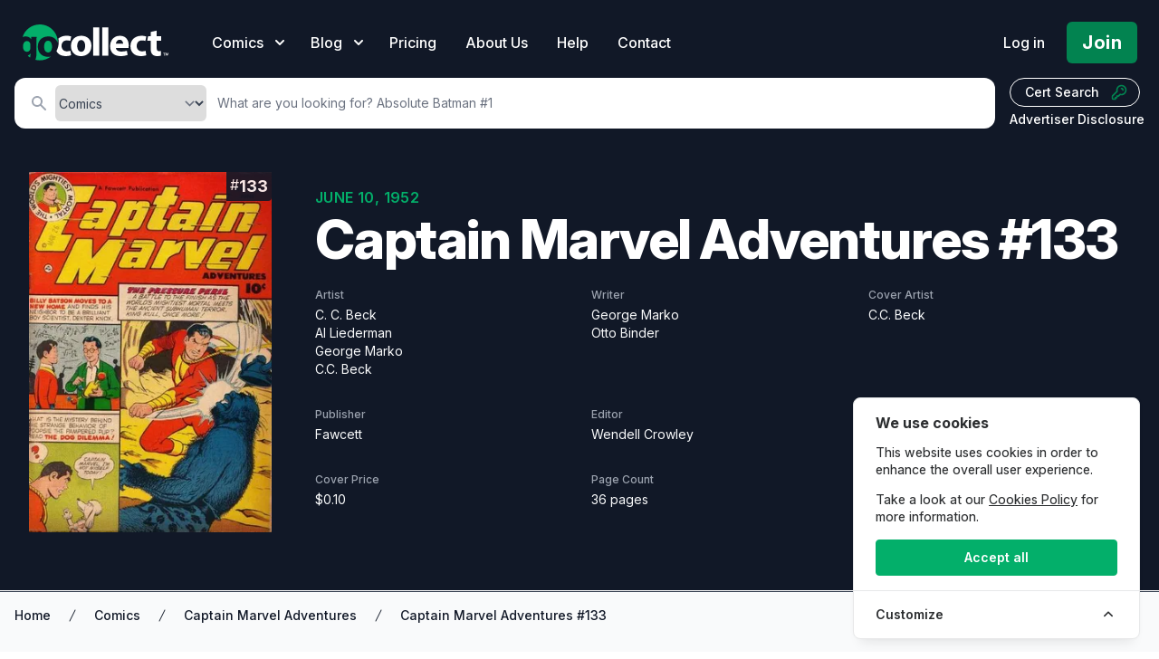

--- FILE ---
content_type: text/html; charset=UTF-8
request_url: https://gocollect.com/comic/captain-marvel-adventures-133
body_size: 32704
content:
<!DOCTYPE html>
<html lang="en">
<head>    <link href="/rappasoft/laravel-livewire-tables/core.min.css" rel="stylesheet" />     <link href="/rappasoft/laravel-livewire-tables/thirdparty.css" rel="stylesheet" />
    <meta charset="utf-8">
    <meta name="viewport" content="width=device-width, initial-scale=1">
    <meta name="csrf-token" content="X74tPWCZ30fpsBJO4Di1aHfL5gU2egx7Y8bX9OvN">

	<title>Captain Marvel Adventures #133 Value - GoCollect</title>
    		<meta name="description" content="Explore detailed information and market values for Captain Marvel Adventures #133 comic book, including current prices, sales data, and collector insights."  />
    			<meta property="og:title" content="Captain Marvel Adventures #133 Value - GoCollect" />
		
			<link rel="canonical" href="https://gocollect.com/comic/captain-marvel-adventures-133" />
	
	<script type="application/ld+json">
				{
    "@context": "https://schema.org",
    "@type": "Product",
    "name": "Captain Marvel Adventures #133",
    "description": "Explore detailed information and market values for \"Captain Marvel Adventures #133\" Comic, including current prices, sales data, and collector insights.",
    "image": "https://img.gocollect.com/eyJidWNrZXQiOiJnb2NvbGxlY3QuaW1hZ2VzLnB1YiIsImtleSI6IjY0MzA1NmYxLTViZGEtNDMyNS04YzFjLWMyODA3ZTZkMzE2My5qcGciLCJlZGl0cyI6eyJyZXNpemUiOnsid2lkdGgiOjMwMH19fQ==",
    "category": "Comic",
    "url": "https://gocollect.com/comic/captain-marvel-adventures-133",
    "additionalProperty": [
        {
            "@type": "PropertyValue",
            "name": "Artist",
            "value": "C. C. Beck"
        },
        {
            "@type": "PropertyValue",
            "name": "Artist",
            "value": "Al Liederman"
        },
        {
            "@type": "PropertyValue",
            "name": "Artist",
            "value": "George Marko"
        },
        {
            "@type": "PropertyValue",
            "name": "Artist",
            "value": "C.C. Beck"
        },
        {
            "@type": "PropertyValue",
            "name": "Writer",
            "value": "George Marko"
        },
        {
            "@type": "PropertyValue",
            "name": "Writer",
            "value": "Otto Binder"
        },
        {
            "@type": "PropertyValue",
            "name": "Cover Artist",
            "value": "C.C. Beck"
        },
        {
            "@type": "PropertyValue",
            "name": "Publisher",
            "value": "Fawcett"
        },
        {
            "@type": "PropertyValue",
            "name": "Editor",
            "value": "Wendell Crowley"
        },
        {
            "@type": "PropertyValue",
            "name": "Publication Date",
            "value": "Jun 10, 1952"
        },
        {
            "@type": "PropertyValue",
            "name": "Cover Price",
            "value": "$0.10"
        },
        {
            "@type": "PropertyValue",
            "name": "Page Count",
            "value": "36 pages"
        }
    ],
    "offers": {
        "@type": "AggregateOffer",
        "priceCurrency": "USD",
        "lowPrice": "85.00",
        "highPrice": "450.00",
        "offerCount": 7,
        "description": "Price range based on historical sales."
    }
}
			</script>

	
	<link rel="stylesheet" href="https://gocollect.com/css/inter/inter.css"/>
	<link rel="stylesheet" href="https://gocollect.com/css/laravel-cookie-consent/style.css">
	<link rel="icon" type="image/x-icon" href="/favicon.ico" />
	<link rel="preload" as="style" href="https://gocollect.com/build/assets/app-8c4411ff.css" /><link rel="modulepreload" href="https://gocollect.com/build/assets/app-28d16273.js" /><link rel="stylesheet" href="https://gocollect.com/build/assets/app-8c4411ff.css" data-navigate-track="reload" /><script type="module" src="https://gocollect.com/build/assets/app-28d16273.js" data-navigate-track="reload"></script>	<link rel="stylesheet" href="https://gocollect.com/css/swiper/swiper-bundle.min.css"/>

    <!-- Livewire Styles --><style >[wire\:loading][wire\:loading], [wire\:loading\.delay][wire\:loading\.delay], [wire\:loading\.inline-block][wire\:loading\.inline-block], [wire\:loading\.inline][wire\:loading\.inline], [wire\:loading\.block][wire\:loading\.block], [wire\:loading\.flex][wire\:loading\.flex], [wire\:loading\.table][wire\:loading\.table], [wire\:loading\.grid][wire\:loading\.grid], [wire\:loading\.inline-flex][wire\:loading\.inline-flex] {display: none;}[wire\:loading\.delay\.none][wire\:loading\.delay\.none], [wire\:loading\.delay\.shortest][wire\:loading\.delay\.shortest], [wire\:loading\.delay\.shorter][wire\:loading\.delay\.shorter], [wire\:loading\.delay\.short][wire\:loading\.delay\.short], [wire\:loading\.delay\.default][wire\:loading\.delay\.default], [wire\:loading\.delay\.long][wire\:loading\.delay\.long], [wire\:loading\.delay\.longer][wire\:loading\.delay\.longer], [wire\:loading\.delay\.longest][wire\:loading\.delay\.longest] {display: none;}[wire\:offline][wire\:offline] {display: none;}[wire\:dirty]:not(textarea):not(input):not(select) {display: none;}:root {--livewire-progress-bar-color: #2299dd;}[x-cloak] {display: none !important;}[wire\:cloak] {display: none !important;}dialog#livewire-error::backdrop {background-color: rgba(0, 0, 0, .6);}</style>
    
	
	<script src="https://gocollect.com/js/highcharts/highcharts.js"></script>
	<script src="https://gocollect.com/js/highcharts/modules/series-label.js"></script>
	<script src="https://gocollect.com/js/highcharts/modules/accessibility.js"></script>
	<script src="https://gocollect.com/js/swiper/swiper-bundle.min.js"></script>
    	<!-- Cookie Consent --><script src="https://gocollect.com/cookie-consent/script?id=315406049eddee3c0ab76e4e41c0692d" defer></script>	<script src="/rappasoft/laravel-livewire-tables/core.min.js"  ></script> <script src="/rappasoft/laravel-livewire-tables/thirdparty.min.js"  ></script></head>
<body class="font-sans antialiased bg-white" x-data="{ snowing: false }">
	<aside id="cookies-policy" class="cookies cookies--no-js" data-text="{&quot;more&quot;:&quot;More details&quot;,&quot;less&quot;:&quot;Less details&quot;}">
	<style>
		#cookies-policy.cookies--closing {
			opacity: 1 !important;
			transform: none !important;
		}
	</style>
    <div class="cookies__alert">
        <div class="cookies__container">
            <div class="cookies__wrapper">
                <h2 class="cookies__title ">We use cookies</h2>
                <div class="cookies__intro">
                    <p>This website uses cookies in order to enhance the overall user experience.</p>
                                            <p>Take a look at our <a href="https://gocollect.com/privacy-policy">Cookies Policy</a> for more information.</p>
                                    </div>
                <div class="cookies__actions">
                    <form action="https://gocollect.com/cookie-consent/accept-essentials" method="post" data-cookie-action="accept.essentials" class="cookiesBtn cookiesBtn--essentials">
    <input type="hidden" name="_token" value="X74tPWCZ30fpsBJO4Di1aHfL5gU2egx7Y8bX9OvN" autocomplete="off">    <button type="submit" class="cookiesBtn__link">
        <span class="cookiesBtn__label">Only essentials</span>
    </button>
</form>
                    <form action="https://gocollect.com/cookie-consent/accept-all" method="post" data-cookie-action="accept.all" class="cookiesBtn cookiesBtn--accept">
    <input type="hidden" name="_token" value="X74tPWCZ30fpsBJO4Di1aHfL5gU2egx7Y8bX9OvN" autocomplete="off">    <button type="submit" class="cookiesBtn__link">
        <span class="cookiesBtn__label">Accept all</span>
    </button>
</form>
                </div>
            </div>
        </div>
            <a href="#cookies-policy-customize" class="cookies__btn cookies__btn--customize">
                <span>Customize</span>
                <svg width="20" height="20" viewBox="0 0 20 20" fill="none" xmlns="http://www.w3.org/2000/svg" aria-hidden="true">
                    <path d="M14.7559 11.9782C15.0814 11.6527 15.0814 11.1251 14.7559 10.7996L10.5893 6.63297C10.433 6.47669 10.221 6.3889 10 6.38889C9.77899 6.38889 9.56703 6.47669 9.41075 6.63297L5.24408 10.7996C4.91864 11.1251 4.91864 11.6527 5.24408 11.9782C5.56951 12.3036 6.09715 12.3036 6.42259 11.9782L10 8.40074L13.5774 11.9782C13.9028 12.3036 14.4305 12.3036 14.7559 11.9782Z" fill="#2C2E30"/>
                </svg>
            </a>
        <div class="cookies__expandable cookies__expandable--custom" id="cookies-policy-customize">
            <form action="https://gocollect.com/cookie-consent/configure" method="post" class="cookies__customize">
                <input type="hidden" name="_token" value="X74tPWCZ30fpsBJO4Di1aHfL5gU2egx7Y8bX9OvN" autocomplete="off">                <div class="cookies__sections">
                                        <div class="cookies__section">
                        <label for="cookies-policy-check-essentials" class="cookies__category">
                                                            <input type="hidden" name="categories[]" value="essentials" />
                                <input type="checkbox" name="categories[]" value="essentials" id="cookies-policy-check-essentials" checked="checked" disabled="disabled" />
                                                        <span class="cookies__box">
                                <strong class="cookies__label">Essential cookies</strong>
                            </span>
                                                            <p class="cookies__info">There are some cookies that we have to include in order for certain web pages to function. For this reason, they do not require your consent.</p>
                                                    </label>

                        <div class="cookies__expandable" id="cookies-policy-essentials">
                            <ul class="cookies__definitions">
                                                                <li class="cookies__cookie">
                                    <p class="cookies__name">gocollectcom_cookie_consent</p>
                                    <p class="cookies__duration">1 year 1 month 1 day</p>
                                                                            <p class="cookies__description">Used to store the user&#039;s cookie consent preferences.</p>
                                                                    </li>
                                                                <li class="cookies__cookie">
                                    <p class="cookies__name">gocollectcom_session</p>
                                    <p class="cookies__duration">4 hours</p>
                                                                            <p class="cookies__description">Used to identify the user&#039;s browsing session.</p>
                                                                    </li>
                                                                <li class="cookies__cookie">
                                    <p class="cookies__name">XSRF-TOKEN</p>
                                    <p class="cookies__duration">4 hours</p>
                                                                            <p class="cookies__description">Used to secure both the user and our website against cross-site request forgery attacks.</p>
                                                                    </li>
                                                                <li class="cookies__cookie">
                                    <p class="cookies__name">gcsid</p>
                                    <p class="cookies__duration">6 months 2 weeks 15 hours 20 minutes</p>
                                                                            <p class="cookies__description">Session id cookie is used to support the browsing session identification.</p>
                                                                    </li>
                                                                <li class="cookies__cookie">
                                    <p class="cookies__name">gcvid</p>
                                    <p class="cookies__duration">6 months 2 weeks 15 hours 20 minutes</p>
                                                                            <p class="cookies__description">Current visitor id cookie is used to support the visitor&#039;s browsing session.</p>
                                                                    </li>
                                                                <li class="cookies__cookie">
                                    <p class="cookies__name">ab_test</p>
                                    <p class="cookies__duration">6 months 2 weeks 15 hours 20 minutes</p>
                                                                            <p class="cookies__description">Used for A/B testing to optimize website improvements without tracking personal data.</p>
                                                                    </li>
                                                            </ul>
                        </div>
                        <a href="#cookies-policy-essentials" class="cookies__details">More details</a>
                    </div>
                                        <div class="cookies__section">
                        <label for="cookies-policy-check-analytics" class="cookies__category">
                                                            <input type="checkbox" name="categories[]" value="analytics" id="cookies-policy-check-analytics" />
                                                        <span class="cookies__box">
                                <strong class="cookies__label">Analytics cookies</strong>
                            </span>
                                                            <p class="cookies__info">We use these for internal research on how we can improve the service we provide for all our users. These cookies assess how you interact with our website.</p>
                                                    </label>

                        <div class="cookies__expandable" id="cookies-policy-analytics">
                            <ul class="cookies__definitions">
                                                                <li class="cookies__cookie">
                                    <p class="cookies__name">GoogleTagManger</p>
                                    <p class="cookies__duration">6 months 2 weeks 15 hours 20 minutes</p>
                                                                            <p class="cookies__description">This cookie enables Google Tag Manager to load tags from Google and Meta, to track website performance and activity.</p>
                                                                    </li>
                                                            </ul>
                        </div>
                        <a href="#cookies-policy-analytics" class="cookies__details">More details</a>
                    </div>
                                        <div class="cookies__section">
                        <label for="cookies-policy-check-optional" class="cookies__category">
                                                            <input type="checkbox" name="categories[]" value="optional" id="cookies-policy-check-optional" />
                                                        <span class="cookies__box">
                                <strong class="cookies__label">Optional cookies</strong>
                            </span>
                                                            <p class="cookies__info">These cookies enable features that could improve your user experience, but their absence will not impact your ability to browse our website.</p>
                                                    </label>

                        <div class="cookies__expandable" id="cookies-policy-optional">
                            <ul class="cookies__definitions">
                                                                <li class="cookies__cookie">
                                    <p class="cookies__name">Rewardful</p>
                                    <p class="cookies__duration">6 months 2 weeks 15 hours 20 minutes</p>
                                                                            <p class="cookies__description">This cookie enables us to attribute referrals and reward partners.</p>
                                                                    </li>
                                                            </ul>
                        </div>
                        <a href="#cookies-policy-optional" class="cookies__details">More details</a>
                    </div>
                                    </div>
                <div class="cookies__save">
                    <button type="submit" class="cookiesBtn__link">Save settings</button>
                </div>
            </form>
        </div>
    </div>
</aside>

<style>
	.cookiesBtn--essentials {
		display: none;
	}
	@media (max-width: 600px) {
		.cookies {
			font-size: 12.5px !important;
			padding: 6px 4px !important;
			max-width: 90vw !important;
			width: 300px !important;
			border-radius: 8px !important;
			margin: 0 auto !important;
			left: 50% !important;
			right: auto !important;
			transform: translateX(-50%) !important;
		}
		.cookies__title {
			font-size: 1em !important;
			margin-bottom: 0.3em !important;
		}
		.cookiesBtn,
		.cookiesBtn__link,
		.cookies__btn {
			font-size: 0.9em !important;
			padding: 5px 10px !important;
			min-width: 0 !important;
		}
		.cookies__intro p,
		.cookies__info,
		.cookies__description {
			font-size: 0.93em !important;
		}
		.cookies__actions {
			flex-direction: column !important;
			gap: 6px !important;
		}
	}

</style>
<script data-cookie-consent>
    (()=>{var e,t={148:()=>{var e=document.querySelector("#cookies-policy"),t=document.querySelector(".cookiereset");if(t&&t.addEventListener("submit",(function(e){return function(e){if(e.preventDefault(),document.querySelector("#cookies-policy"))return;window.LaravelCookieConsent.reset()}(e)})),e){var o=e.querySelector(".cookies__btn--customize"),n=e.querySelectorAll(".cookies__details"),i=e.querySelector(".cookiesBtn--accept"),r=e.querySelector(".cookiesBtn--essentials"),s=e.querySelector(".cookies__customize"),c=JSON.parse(e.getAttribute("data-text"));e.removeAttribute("data-text"),e.classList.remove("cookies--no-js"),e.classList.add("cookies--closing"),setTimeout((function(){e.classList.remove("cookies--closing")}),310);for(var u=0;u<n.length;u++)n[u].addEventListener("click",(function(e){return a(e,e.target,!1)}));o.addEventListener("click",(function(e){return a(e,o)})),i.addEventListener("submit",(function(e){return function(e){e.preventDefault(),window.LaravelCookieConsent.acceptAll(),l()}(e)})),r.addEventListener("submit",(function(e){return function(e){e.preventDefault(),window.LaravelCookieConsent.acceptEssentials(),l()}(e)})),s.addEventListener("submit",(function(e){return function(e){e.preventDefault(),window.LaravelCookieConsent.configure(new FormData(e.target)),l()}(e)})),window.addEventListener("resize",(function(t){window.innerHeight<=e.offsetHeight?e.querySelector(".cookies__sections").style.maxHeight="50vh":e.querySelector(".cookies__sections").removeAttribute("style")}))}function a(t,o){var n=!(arguments.length>2&&void 0!==arguments[2])||arguments[2];t.preventDefault(),t.target.blur();var i=e.querySelector(o.getAttribute("href")),r=i.firstElementChild.offsetHeight,s=i.classList.contains("cookies__expandable--open");i.setAttribute("style","height:"+(s?r:0)+"px"),function(e,t,o){if(e)return;o.target.textContent=t?c.more:c.less}(n,s,t),setTimeout((function(){i.classList.toggle("cookies__expandable--open"),i.setAttribute("style","height:"+(s?0:r)+"px"),setTimeout((function(){i.removeAttribute("style")}),310)}),10),function(t,o){if(!t)return;var n=e.querySelector(".cookies__container"),i=n.firstElementChild.offsetHeight;n.setAttribute("style","height:"+(o?0:i)+"px"),setTimeout(function(e){return function(){e.classList.toggle("cookies--show"),n.classList.toggle("cookies__container--hide"),n.setAttribute("style","height:"+(o?i:0)+"px"),setTimeout((function(){n.removeAttribute("style")}),320)}}(e),10)}(n,s)}function l(){e.classList.add("cookies--closing"),setTimeout(function(e){return function(){e.parentNode.querySelectorAll("[data-cookie-consent]").forEach((function(e){e.parentNode.removeChild(e)})),e.parentNode.removeChild(e)}}(e),210)}},985:()=>{}},o={};function n(e){var i=o[e];if(void 0!==i)return i.exports;var r=o[e]={exports:{}};return t[e](r,r.exports,n),r.exports}n.m=t,e=[],n.O=(t,o,i,r)=>{if(!o){var s=1/0;for(l=0;l<e.length;l++){for(var[o,i,r]=e[l],c=!0,u=0;u<o.length;u++)(!1&r||s>=r)&&Object.keys(n.O).every((e=>n.O[e](o[u])))?o.splice(u--,1):(c=!1,r<s&&(s=r));if(c){e.splice(l--,1);var a=i();void 0!==a&&(t=a)}}return t}r=r||0;for(var l=e.length;l>0&&e[l-1][2]>r;l--)e[l]=e[l-1];e[l]=[o,i,r]},n.o=(e,t)=>Object.prototype.hasOwnProperty.call(e,t),(()=>{var e={879:0,314:0};n.O.j=t=>0===e[t];var t=(t,o)=>{var i,r,[s,c,u]=o,a=0;if(s.some((t=>0!==e[t]))){for(i in c)n.o(c,i)&&(n.m[i]=c[i]);if(u)var l=u(n)}for(t&&t(o);a<s.length;a++)r=s[a],n.o(e,r)&&e[r]&&e[r][0](),e[r]=0;return n.O(l)},o=self.webpackChunklaravel_cookie_consent=self.webpackChunklaravel_cookie_consent||[];o.forEach(t.bind(null,0)),o.push=t.bind(null,o.push.bind(o))})(),n.O(void 0,[314],(()=>n(148)));var i=n.O(void 0,[314],(()=>n(985)));i=n.O(i)})();
</script>


	    <div class="bg-white">
        <div class="relative">

			<div
	class="absolute inset-0 pointer-events-none overflow-hidden top-[-10px]"
	x-show="snowing"
	x-transition.opacity
>
	<template x-for="i in 100">
		<div
			:style="{
				left: `${Math.random() * 100}%`,
				animationDelay: `${Math.random() * 5}s`,
				animationDuration: `${Math.random() * 3 + 2}s`
			}"
			class="absolute w-2 h-2 bg-white rounded-full opacity-75 holiday-snowflake"
		></div>
	</template>
</div>

            <header
				class="relative pb-2 sm:pb-2 bg-gray-900"
				x-data="{ mobileOpen: false, open: false, blogOpen: false }"
			>

                <!-- Desktop Menu -->
                <div class="bg-gray-900 pt-6">
                    <nav class="relative max-w-screen max-w-7xl mx-auto flex items-center justify-between px-4 sm:px-6" aria-label="Global">
                        <div class="flex items-center flex-1">
                            <div class="flex items-center justify-between w-full lg:w-auto">
								<div class="flex justify-between w-auto">
									<a href="/" class="my-auto">
										<span class="sr-only">GoCollect</span>
										<img class="h-7 w-auto sm:h-10" src="https://gocollect.com/static/web/img/gocollect-logo-green.svg" alt="GoCollect Logo" width="235" height="240">
									</a>
									<div class="my-auto ml-3 space-x-4 sm:space-x-6 sm:flex sm:ml-12 lg:ml-8 xl:ml-12">
										<div
											class="relative"
										>
											<button
												type="button"
												class="group inline-flex items-center text-sm sm:text-base font-medium text-white hover:text-gray-300 "
												:class="{ 'text-gray-300': open, 'text-white': !(open) }"
												@click.prevent="open = !(open)"
											>
												<span>Comics</span>
												<svg x-state:on="Item active" x-state:off="Item inactive" class="sm:ml-2 h-5 w-5 group-hover:text-gray-300 text-white" :class="{ 'text-gray-300': open, 'text-white': !(open) }" xmlns="http://www.w3.org/2000/svg" viewBox="0 0 20 20" fill="currentColor" aria-hidden="true">
													<path fill-rule="evenodd" d="M5.293 7.293a1 1 0 011.414 0L10 10.586l3.293-3.293a1 1 0 111.414 1.414l-4 4a1 1 0 01-1.414 0l-4-4a1 1 0 010-1.414z" clip-rule="evenodd"></path>
												</svg>
											</button>
											<div
												x-show="open"
												x-transition:enter="transition ease-out duration-200"
												x-transition:enter-start="opacity-0 translate-y-1"
												x-transition:enter-end="opacity-100 translate-y-0"
												x-transition:leave="transition ease-in duration-150"
												x-transition:leave-start="opacity-100 translate-y-0"
												x-transition:leave-end="opacity-0 translate-y-1"
												class="absolute z-20 -ml-28 md:-ml-4 mt-3 transform w-screen max-w-xs sm:max-w-md lg:max-w-3xl lg:left-1/4 lg:-translate-x-1/4"
												@click.outside="open = false"
												style="display: none;"
											>
												<div class="rounded-lg shadow-lg ring-1 ring-black ring-opacity-5 overflow-hidden">
																											<div class="relative grid gap-6 bg-white px-5 py-6 sm:gap-8 sm:p-8 lg:grid-cols-2 shadow">

			<a href="https://gocollect.com/comics/hottest" class="-m-3 p-3 flex items-center rounded-lg hover:bg-gray-50">
			<div class="flex-shrink-0 flex items-center justify-center h-10 w-10 rounded-md bg-green-500 text-white shadow">
									<svg xmlns="http://www.w3.org/2000/svg" class="h-6 w-6 text-white" viewBox="0 0 20 20" fill="currentColor">
    <path fill-rule="evenodd" d="M12.395 2.553a1 1 0 00-1.45-.385c-.345.23-.614.558-.822.88-.214.33-.403.713-.57 1.116-.334.804-.614 1.768-.84 2.734a31.365 31.365 0 00-.613 3.58 2.64 2.64 0 01-.945-1.067c-.328-.68-.398-1.534-.398-2.654A1 1 0 005.05 6.05 6.981 6.981 0 003 11a7 7 0 1011.95-4.95c-.592-.591-.98-.985-1.348-1.467-.363-.476-.724-1.063-1.207-2.03zM12.12 15.12A3 3 0 017 13s.879.5 2.5.5c0-1 .5-4 1.25-4.5.5 1 .786 1.293 1.371 1.879A2.99 2.99 0 0113 13a2.99 2.99 0 01-.879 2.121z" clip-rule="evenodd" />
</svg>							</div>
			<div class="ml-4">
				<p class="text-lg font-bold tracking-tight text-green-700">
					Hot Comics
				</p>
				<p class="text-sm text-gray-500">
					What&#039;s actively selling?
				</p>
			</div>
		</a>

			<a href="https://gocollect.com/comics/series" class="-m-3 p-3 flex items-center rounded-lg hover:bg-gray-50">
			<div class="flex-shrink-0 flex items-center justify-center h-10 w-10 rounded-md bg-green-500 text-white shadow">
									<svg aria-hidden="true" focusable="false" data-prefix="fas" data-icon="clone" role="img" xmlns="http://www.w3.org/2000/svg" viewBox="0 0 512 512" class="h-6 w-6 text-white"><path fill="currentColor" d="M464 0c26.51 0 48 21.49 48 48v288c0 26.51-21.49 48-48 48H176c-26.51 0-48-21.49-48-48V48c0-26.51 21.49-48 48-48h288M176 416c-44.112 0-80-35.888-80-80V128H48c-26.51 0-48 21.49-48 48v288c0 26.51 21.49 48 48 48h288c26.51 0 48-21.49 48-48v-48H176z"></path></svg>							</div>
			<div class="ml-4">
				<p class="text-lg font-bold tracking-tight text-green-700">
					Comics by Series
				</p>
				<p class="text-sm text-gray-500">
					Golden Age to Modern Books
				</p>
			</div>
		</a>

			<a href="https://gocollect.com/comics/contributor" class="-m-3 p-3 flex items-center rounded-lg hover:bg-gray-50">
			<div class="flex-shrink-0 flex items-center justify-center h-10 w-10 rounded-md bg-green-500 text-white shadow">
									<svg class="h-6 w-6 text-white" xmlns="http://www.w3.org/2000/svg" viewBox="0 0 24 24" fill="currentColor" aria-hidden="true" data-slot="icon">
  <path fill-rule="evenodd" d="M20.599 1.5c-.376 0-.743.111-1.055.32l-5.08 3.385a18.747 18.747 0 0 0-3.471 2.987 10.04 10.04 0 0 1 4.815 4.815 18.748 18.748 0 0 0 2.987-3.472l3.386-5.079A1.902 1.902 0 0 0 20.599 1.5Zm-8.3 14.025a18.76 18.76 0 0 0 1.896-1.207 8.026 8.026 0 0 0-4.513-4.513A18.75 18.75 0 0 0 8.475 11.7l-.278.5a5.26 5.26 0 0 1 3.601 3.602l.502-.278ZM6.75 13.5A3.75 3.75 0 0 0 3 17.25a1.5 1.5 0 0 1-1.601 1.497.75.75 0 0 0-.7 1.123 5.25 5.25 0 0 0 9.8-2.62 3.75 3.75 0 0 0-3.75-3.75Z" clip-rule="evenodd"/>
</svg>							</div>
			<div class="ml-4">
				<p class="text-lg font-bold tracking-tight text-green-700">
					Contributors
				</p>
				<p class="text-sm text-gray-500">
					Find comics by artists, writers, and more
				</p>
			</div>
		</a>

			<a href="https://gocollect.com/comics/key-issues" class="-m-3 p-3 flex items-center rounded-lg hover:bg-gray-50">
			<div class="flex-shrink-0 flex items-center justify-center h-10 w-10 rounded-md bg-green-500 text-white shadow">
									<svg xmlns="http://www.w3.org/2000/svg" class="h-6 w-6 text-white" viewBox="0 0 20 20" fill="currentColor">
    <path fill-rule="evenodd" d="M18 8a6 6 0 01-7.743 5.743L10 14l-1 1-1 1H6v2H2v-4l4.257-4.257A6 6 0 1118 8zm-6-4a1 1 0 100 2 2 2 0 012 2 1 1 0 102 0 4 4 0 00-4-4z" clip-rule="evenodd" />
</svg>							</div>
			<div class="ml-4">
				<p class="text-lg font-bold tracking-tight text-green-700">
					Key Issues
				</p>
				<p class="text-sm text-gray-500">
					Locate gems from each series
				</p>
			</div>
		</a>

			<a href="https://gocollect.com/cpi/comics/overview" class="-m-3 p-3 flex items-center rounded-lg hover:bg-gray-50">
			<div class="flex-shrink-0 flex items-center justify-center h-10 w-10 rounded-md bg-green-500 text-white shadow">
									<svg xmlns="http://www.w3.org/2000/svg" class="h-6 w-6 text-white" viewBox="0 0 20 20" fill="currentColor">
    <path d="M5 4a1 1 0 00-2 0v7.268a2 2 0 000 3.464V16a1 1 0 102 0v-1.268a2 2 0 000-3.464V4zM11 4a1 1 0 10-2 0v1.268a2 2 0 000 3.464V16a1 1 0 102 0V8.732a2 2 0 000-3.464V4zM16 3a1 1 0 011 1v7.268a2 2 0 010 3.464V16a1 1 0 11-2 0v-1.268a2 2 0 010-3.464V4a1 1 0 011-1z" />
</svg>							</div>
			<div class="ml-4">
				<p class="text-lg font-bold tracking-tight text-green-700">
					CPI
				</p>
				<p class="text-sm text-gray-500">
					Collectible Price Index
				</p>
			</div>
		</a>

			<a href="https://gocollect.com/comics/new" class="-m-3 p-3 flex items-center rounded-lg hover:bg-gray-50">
			<div class="flex-shrink-0 flex items-center justify-center h-10 w-10 rounded-md bg-green-500 text-white shadow">
									<svg xmlns="http://www.w3.org/2000/svg" viewBox="0 0 640 512" class="h-6 w-6 text-white" fill="currentColor"><path d="M224 96C206.3 96 192 110.3 192 127.1v256C192 401.7 206.3 416 223.1 416S256 401.7 256 384V127.1C256 110.3 241.7 96 224 96zM32 224C14.33 224 0 238.3 0 255.1S14.33 288 31.1 288S64 273.7 64 256S49.67 224 32 224zM320 0C302.3 0 288 14.33 288 31.1V480C288 497.7 302.3 512 319.1 512S352 497.7 352 480V31.1C352 14.33 337.7 0 320 0zM128 192C110.3 192 96 206.3 96 223.1V288C96 305.7 110.3 320 127.1 320S160 305.7 160 288V223.1C160 206.3 145.7 192 128 192zM608 224c-17.67 0-32 14.33-32 31.1S590.3 288 608 288s32-14.33 32-31.1S625.7 224 608 224zM416 128C398.3 128 384 142.3 384 159.1v192C384 369.7 398.3 384 415.1 384S448 369.7 448 352V159.1C448 142.3 433.7 128 416 128zM512 64c-17.67 0-32 14.33-32 31.1V416C480 433.7 494.3 448 511.1 448C529.7 448 544 433.7 544 416V95.1C544 78.33 529.7 64 512 64z"/></svg>
							</div>
			<div class="ml-4">
				<p class="text-lg font-bold tracking-tight text-green-700">
					New Comics
				</p>
				<p class="text-sm text-gray-500">
					What&#039;s hitting shelves this week?
				</p>
			</div>
		</a>

			<a href="https://gocollect.com/blog/category/comics" class="-m-3 p-3 flex items-center rounded-lg hover:bg-gray-50">
			<div class="flex-shrink-0 flex items-center justify-center h-10 w-10 rounded-md bg-green-500 text-white shadow">
									<svg xmlns="http://www.w3.org/2000/svg" class="h-6 w-6 text-white" fill="none" viewBox="0 0 24 24" stroke="currentColor">
    <path stroke-linecap="round" stroke-linejoin="round" stroke-width="2" d="M19 20H5a2 2 0 01-2-2V6a2 2 0 012-2h10a2 2 0 012 2v1m2 13a2 2 0 01-2-2V7m2 13a2 2 0 002-2V9a2 2 0 00-2-2h-2m-4-3H9M7 16h6M7 8h6v4H7V8z" />
</svg>							</div>
			<div class="ml-4">
				<p class="text-lg font-bold tracking-tight text-green-700">
					Collector News
				</p>
				<p class="text-sm text-gray-500">
					The latest hobby and market insights
				</p>
			</div>
		</a>

			<a href="https://gocollect.com/blog/category/comiclist" class="-m-3 p-3 flex items-center rounded-lg hover:bg-gray-50">
			<div class="flex-shrink-0 flex items-center justify-center h-10 w-10 rounded-md bg-green-500 text-white shadow">
									<svg xmlns="http://www.w3.org/2000/svg" viewBox="0 0 512 512" class="h-6 w-6 text-white" fill="none" stroke="currentColor">
    <path fill="currentColor" d="M256 32C114.6 32 0 125.1 0 240c0 49.6 21.4 95 57 130.7C44.5 421.1 2.7 466 2.2 466.5c-2.2 2.3-2.8 5.7-1.5 8.7S4.8 480 8 480c66.3 0 116-31.8 140.6-51.4 32.7 12.3 69 19.4 107.4 19.4 141.4 0 256-93.1 256-208S397.4 32 256 32zm0 336c-17.7 0-32-14.3-32-32s14.3-32 32-32 32 14.3 32 32-14.3 32-32 32zm25.4-110.4c-.8 8.2-7.7 14.4-15.9 14.4h-19c-8.2 0-15.1-6.2-15.9-14.4l-12.8-128c-.9-9.4 6.5-17.6 15.9-17.6h44.6c9.5 0 16.9 8.2 15.9 17.6l-12.8 128z"></path>
</svg>							</div>
			<div class="ml-4">
				<p class="text-lg font-bold tracking-tight text-green-700">
					ComicList
				</p>
				<p class="text-sm text-gray-500">
					Weekly releases, forecasts, and news
				</p>
			</div>
		</a>

	
</div>
<div class="bg-gray-50">
    <div class="-m-3 p-3 flow-root rounded-md divide-y divide-gray-200">
        <div class="p-8">
			<div class="text-xl text-gray-700 font-bold tracking-tight">
				Explore our price guides
			</div>
            <div class="mt-2">
																			<a
						href="https://gocollect.com/pokemon-cards"
						class="inline-flex items-center my-2 mx-1 px-3 py-2 gap-1.5 border border-gray-300 shadow-sm text-base leading-4 font-bold tracking tracking-tight rounded-md text-gray-700 bg-white hover:bg-gray-50 focus:outline-none focus:ring-2 focus:ring-offset-2 focus:ring-green-500"
					>
						<svg id="Layer_1" data-name="Layer 1" class="h-5 w-5 text-green-600" xmlns="http://www.w3.org/2000/svg" viewBox="0 0 859 858.94" fill="currentColor" stroke="none" stroke-linecap="round" stroke-linejoin="round" stroke-width="1.5">
	<title>1</title>
	<path d="M1125,728.09c-22.82-11.92-47.94-14-72.71-16.74-84.93-9.42-170.26-11.81-255.62-13.15-5.36-.09-8-1.35-9.92-6.9-14.29-41-48.95-66-90.57-65.85-41.33.15-75.93,25.16-89.91,65.51-1.82,5.25-4,7.22-9.67,7.26q-96.89.76-193.54,7.64c-38,2.71-76.09,5.51-113.39,14.27a84.58,84.58,0,0,0-23.29,9.3c2-148.63,58.91-268.51,177.75-356.3C587,267.59,779.53,265.46,923.93,356.06,1077.85,452.62,1130.47,613.81,1125,728.09Z" transform="translate(-266.42 -290.87)"/><path d="M533.21,745.16c20.79,0,41.59.18,62.39-.12,5.61-.08,8.69.94,11,6.9,15.11,39.73,49.91,64,90.43,63.82,40.85-.19,73.77-24.14,89.2-65.16,1.54-4.1,3.49-5.71,8-5.56,43.75,1.55,87.53,2.5,131.26,4.41,39.37,1.72,78.73,4.11,117.91,8.56,23.39,2.66,46.77,5.29,69.43,12.32,7.31,2.27,9.43,5.9,8.39,13.5C1098.25,950.46,969.57,1094.3,805.89,1136c-229.83,58.53-459.29-73.73-524.13-302.16-5-17.6-8.25-35.58-11.41-53.59-1-5.59,2-7.22,5.93-8.73,13.39-5.18,27.48-7.57,41.57-9.6,35.64-5.11,71.49-8.17,107.45-10s71.92-3.69,107.88-5.53Zm534.1,63.39c-10.66-1.4-20.75-3-30.9-4-68.32-6.69-136.89-8.93-205.45-11.39-8-.28-12.59,2-17.3,8.77-58.2,83.65-179.81,82.34-236.3-2.41-3.15-4.72-6.29-6.57-11.93-6.36-76.6,2.88-153.26,4.4-229.42,14.52-9,1.2-10.44,3.5-8.14,11.83,15.89,57.44,42.31,109.4,82.63,153.34,94.88,103.36,212.71,145.16,351,123.29,95.38-15.09,173.32-63.17,233.79-138.69C1030.45,913.51,1054.16,863.88,1067.31,808.55Z" transform="translate(-266.42 -290.87)"/><path d="M763.45,720.79a67,67,0,1,1-133.92-.88c.2-36.61,30.49-66.4,67.38-66.26C733.56,653.78,763.53,684,763.45,720.79Z" transform="translate(-266.42 -290.87)"/>
</svg>
						Pokémon Cards
					</a>
														<a
						href="https://gocollect.com/magazines"
						class="inline-flex items-center my-2 mx-1 px-3 py-2 gap-1.5 border border-gray-300 shadow-sm text-base leading-4 font-bold tracking tracking-tight rounded-md text-gray-700 bg-white hover:bg-gray-50 focus:outline-none focus:ring-2 focus:ring-offset-2 focus:ring-green-500"
					>
						<svg xmlns="http://www.w3.org/2000/svg" class="h-5 w-5 text-green-600" viewBox="0 0 20 20" fill="currentColor">
	<path fill-rule="evenodd" d="M2 5a2 2 0 012-2h8a2 2 0 012 2v10a2 2 0 002 2H4a2 2 0 01-2-2V5zm3 1h6v4H5V6zm6 6H5v2h6v-2z" clip-rule="evenodd" />
	<path d="M15 7h1a2 2 0 012 2v5.5a1.5 1.5 0 01-3 0V7z" />
</svg>
						Magazines
					</a>
														<a
						href="https://gocollect.com/video-games"
						class="inline-flex items-center my-2 mx-1 px-3 py-2 gap-1.5 border border-gray-300 shadow-sm text-base leading-4 font-bold tracking tracking-tight rounded-md text-gray-700 bg-white hover:bg-gray-50 focus:outline-none focus:ring-2 focus:ring-offset-2 focus:ring-green-500"
					>
						<svg  xmlns="http://www.w3.org/2000/svg" viewBox="0 0 640 512" class="h-5 w-5 text-green-600" fill="none" stroke="currentColor">
    <path fill="currentColor" d="M638.59 368.22l-33.37-211.59c-8.86-50.26-48.4-90.77-100.66-103.13h-.07a803.19 803.19 0 0 0-369 0C83.17 65.86 43.64 106.36 34.78 156.63L1.41 368.22C-8.9 426.73 38.8 480 101.51 480c49.67 0 93.77-30.07 109.48-74.64l7.52-21.36h203l7.49 21.36C444.72 449.93 488.82 480 538.49 480c62.71 0 110.41-53.27 100.1-111.78zM280 236a12 12 0 0 1-12 12h-52v52a12 12 0 0 1-12 12h-24a12 12 0 0 1-12-12v-52h-52a12 12 0 0 1-12-12v-24a12 12 0 0 1 12-12h52v-52a12 12 0 0 1 12-12h24a12 12 0 0 1 12 12v52h52a12 12 0 0 1 12 12zm152 76a40 40 0 1 1 40-40 40 40 0 0 1-40 40zm64-96a40 40 0 1 1 40-40 40 40 0 0 1-40 40z"></path>
</svg>						Video Games
					</a>
														<a
						href="https://gocollect.com/concert-posters"
						class="inline-flex items-center my-2 mx-1 px-3 py-2 gap-1.5 border border-gray-300 shadow-sm text-base leading-4 font-bold tracking tracking-tight rounded-md text-gray-700 bg-white hover:bg-gray-50 focus:outline-none focus:ring-2 focus:ring-offset-2 focus:ring-green-500"
					>
						<svg  xmlns="http://www.w3.org/2000/svg" viewBox="0 0 512 512" class="h-5 w-5 text-green-600" fill="none" stroke="currentColor">
    <path fill="currentColor" d="M511.21 39.54a48.1 48.1 0 0 0-37.79-38.23C450.48-3 450.66.78 366.74 54.9A32.12 32.12 0 0 0 352 81.82v33.25L243.76 223.23a39.42 39.42 0 0 1-3.18-38.43l17.29-37.13a18.82 18.82 0 0 0-30.38-21.24l-38.31 38.28a77.44 77.44 0 0 0-18.24 28.84 77.63 77.63 0 0 1-40.52 44.37L54 273.29C-3.23 296.15-18.4 370 25.16 413.53l73.39 73.33c43.56 43.53 117.45 28.37 140.35-28.78l35.4-76.39a77.62 77.62 0 0 1 44.41-40.49 77.68 77.68 0 0 0 28.86-18.2l21.56-21.55a19.87 19.87 0 0 0-20.1-33L325.31 276a39.6 39.6 0 0 1-36.75-7.11L461.6 96c.82.05 1.56.35 2.4.35a48 48 0 0 0 47.21-56.81zm-329.56 354.8l-11.31 11.31a8 8 0 0 1-11.31 0L106.34 353a8 8 0 0 1 0-11.32l11.31-11.31a8 8 0 0 1 11.32 0L181.65 383a8 8 0 0 1 0 11.34zm64-64l-11.31 11.31a8 8 0 0 1-11.31 0L170.34 289a8 8 0 0 1 0-11.32l11.31-11.31a8 8 0 0 1 11.32 0L245.65 319a8 8 0 0 1 0 11.34z"></path>
</svg>						Concert Posters
					</a>
														<a
						href="https://gocollect.com/mtg-cards"
						class="inline-flex items-center my-2 mx-1 px-3 py-2 gap-1.5 border border-gray-300 shadow-sm text-base leading-4 font-bold tracking tracking-tight rounded-md text-gray-700 bg-white hover:bg-gray-50 focus:outline-none focus:ring-2 focus:ring-offset-2 focus:ring-green-500"
					>
						<svg class="h-5 w-5 text-green-600" viewBox="0 0 16 16" xmlns="http://www.w3.org/2000/svg" version="1.1" fill="none" stroke="currentColor" stroke-linecap="round" stroke-linejoin="round" stroke-width="1.5">
	<rect height="11.5" width="8.25" y="2.75" x="1.75"/>
	<path d="m10 3.75 4.25 2-4.25 7.5"/>
</svg>
						MTG Cards
					</a>
				            </div>
        </div>
    </div>
</div>
																									</div>
											</div>
										</div>
									</div>
																			<div class="my-auto ml-2 space-x-4 sm:space-x-6 sm:flex sm:ml-6">
											<div
												class="relative"
											>
												<button
													type="button"
													class="group inline-flex items-center text-sm sm:text-base font-medium text-white hover:text-gray-300 "
													:class="{ 'text-gray-300': blogOpen, 'text-white': !(blogOpen) }"
													@click.prevent="blogOpen = !(blogOpen)"
												>
													<span>Blog</span>
													<svg x-state:on="Item active" x-state:off="Item inactive" class="sm:ml-2 h-5 w-5 group-hover:text-gray-300 text-white" :class="{ 'text-gray-300': blogOpen, 'text-white': !(blogOpen) }" xmlns="http://www.w3.org/2000/svg" viewBox="0 0 20 20" fill="currentColor" aria-hidden="true">
														<path fill-rule="evenodd" d="M5.293 7.293a1 1 0 011.414 0L10 10.586l3.293-3.293a1 1 0 111.414 1.414l-4 4a1 1 0 01-1.414 0l-4-4a1 1 0 010-1.414z" clip-rule="evenodd"></path>
													</svg>
												</button>
												<div
													x-show="blogOpen"
													x-transition:enter="transition ease-out duration-200"
													x-transition:enter-start="opacity-0 translate-y-1"
													x-transition:enter-end="opacity-100 translate-y-0"
													x-transition:leave="transition ease-in duration-150"
													x-transition:leave-start="opacity-100 translate-y-0"
													x-transition:leave-end="opacity-0 translate-y-1"
													class="absolute z-20 -ml-60 lg:-ml-4 mt-3 transform w-auto lg:w-screen max-w-md lg:left-1/4 lg:-translate-x-1/4 lg:max-w-xl"
													@click.outside="blogOpen = false"
													style="display: none;"
												>
													<div class="rounded-lg shadow-lg ring-1 ring-black ring-opacity-5 overflow-hidden">
																													<div class="relative grid gap-y-6 bg-white px-5 py-6 sm:gap-y-8 sm:p-8 lg:grid-cols-2 shadow">
	<div>
		<a href="https://gocollect.com/blog" class="-m-3 p-3 flex items-start rounded-lg hover:bg-gray-50">
			<div class="flex-shrink-0 flex items-center justify-center h-10 w-10 rounded-md bg-green-500 text-white sm:h-12 sm:w-12">
				<svg xmlns="http://www.w3.org/2000/svg" class="h-6 w-6 text-white" fill="none" viewBox="0 0 24 24" stroke="currentColor">
    <path stroke-linecap="round" stroke-linejoin="round" stroke-width="2" d="M12 8v4l3 3m6-3a9 9 0 11-18 0 9 9 0 0118 0z" />
</svg>			</div>
			<div class="my-auto ml-4">
				<p class="text-base font-medium text-gray-900">
					Latest Articles
				</p>
			</div>
		</a>
	</div>
	<div></div>
	<div class="lg:pr-8 space-y-4">
		<div class="pb-1 text-lg font-bold border-b">
			Top Categories
		</div>
		<div>
							<a href="https://gocollect.com/blog/category/comics" class="-m-3 p-3 flex items-start rounded-lg hover:bg-gray-50">
					<div class="flex-shrink-0 flex items-center justify-center h-10 w-10 rounded-md bg-green-500 text-white sm:h-12 sm:w-12">
						<svg xmlns="http://www.w3.org/2000/svg" viewBox="0 0 512 512" class="h-6 w-6 text-white" fill="none" stroke="currentColor">
    <path fill="currentColor" d="M256 32C114.6 32 0 125.1 0 240c0 49.6 21.4 95 57 130.7C44.5 421.1 2.7 466 2.2 466.5c-2.2 2.3-2.8 5.7-1.5 8.7S4.8 480 8 480c66.3 0 116-31.8 140.6-51.4 32.7 12.3 69 19.4 107.4 19.4 141.4 0 256-93.1 256-208S397.4 32 256 32zm0 336c-17.7 0-32-14.3-32-32s14.3-32 32-32 32 14.3 32 32-14.3 32-32 32zm25.4-110.4c-.8 8.2-7.7 14.4-15.9 14.4h-19c-8.2 0-15.1-6.2-15.9-14.4l-12.8-128c-.9-9.4 6.5-17.6 15.9-17.6h44.6c9.5 0 16.9 8.2 15.9 17.6l-12.8 128z"></path>
</svg>					</div>
					<div class="my-auto ml-4">
						<p class="text-base font-medium text-gray-900">
							Comics
						</p>
					</div>
				</a>
							<a href="https://gocollect.com/blog/category/pokemon-cards" class="-m-3 p-3 flex items-start rounded-lg hover:bg-gray-50">
					<div class="flex-shrink-0 flex items-center justify-center h-10 w-10 rounded-md bg-green-500 text-white sm:h-12 sm:w-12">
						<svg id="Layer_1" data-name="Layer 1" class="h-6 w-6 text-white" xmlns="http://www.w3.org/2000/svg" viewBox="0 0 859 858.94" fill="currentColor" stroke="none" stroke-linecap="round" stroke-linejoin="round" stroke-width="1.5">
	<title>1</title>
	<path d="M1125,728.09c-22.82-11.92-47.94-14-72.71-16.74-84.93-9.42-170.26-11.81-255.62-13.15-5.36-.09-8-1.35-9.92-6.9-14.29-41-48.95-66-90.57-65.85-41.33.15-75.93,25.16-89.91,65.51-1.82,5.25-4,7.22-9.67,7.26q-96.89.76-193.54,7.64c-38,2.71-76.09,5.51-113.39,14.27a84.58,84.58,0,0,0-23.29,9.3c2-148.63,58.91-268.51,177.75-356.3C587,267.59,779.53,265.46,923.93,356.06,1077.85,452.62,1130.47,613.81,1125,728.09Z" transform="translate(-266.42 -290.87)"/><path d="M533.21,745.16c20.79,0,41.59.18,62.39-.12,5.61-.08,8.69.94,11,6.9,15.11,39.73,49.91,64,90.43,63.82,40.85-.19,73.77-24.14,89.2-65.16,1.54-4.1,3.49-5.71,8-5.56,43.75,1.55,87.53,2.5,131.26,4.41,39.37,1.72,78.73,4.11,117.91,8.56,23.39,2.66,46.77,5.29,69.43,12.32,7.31,2.27,9.43,5.9,8.39,13.5C1098.25,950.46,969.57,1094.3,805.89,1136c-229.83,58.53-459.29-73.73-524.13-302.16-5-17.6-8.25-35.58-11.41-53.59-1-5.59,2-7.22,5.93-8.73,13.39-5.18,27.48-7.57,41.57-9.6,35.64-5.11,71.49-8.17,107.45-10s71.92-3.69,107.88-5.53Zm534.1,63.39c-10.66-1.4-20.75-3-30.9-4-68.32-6.69-136.89-8.93-205.45-11.39-8-.28-12.59,2-17.3,8.77-58.2,83.65-179.81,82.34-236.3-2.41-3.15-4.72-6.29-6.57-11.93-6.36-76.6,2.88-153.26,4.4-229.42,14.52-9,1.2-10.44,3.5-8.14,11.83,15.89,57.44,42.31,109.4,82.63,153.34,94.88,103.36,212.71,145.16,351,123.29,95.38-15.09,173.32-63.17,233.79-138.69C1030.45,913.51,1054.16,863.88,1067.31,808.55Z" transform="translate(-266.42 -290.87)"/><path d="M763.45,720.79a67,67,0,1,1-133.92-.88c.2-36.61,30.49-66.4,67.38-66.26C733.56,653.78,763.53,684,763.45,720.79Z" transform="translate(-266.42 -290.87)"/>
</svg>
					</div>
					<div class="my-auto ml-4">
						<p class="text-base font-medium text-gray-900">
							Pokémon Cards
						</p>
					</div>
				</a>
							<a href="https://gocollect.com/blog/category/magazines" class="-m-3 p-3 flex items-start rounded-lg hover:bg-gray-50">
					<div class="flex-shrink-0 flex items-center justify-center h-10 w-10 rounded-md bg-green-500 text-white sm:h-12 sm:w-12">
						<svg xmlns="http://www.w3.org/2000/svg" class="h-6 w-6 text-white" viewBox="0 0 20 20" fill="currentColor">
	<path fill-rule="evenodd" d="M2 5a2 2 0 012-2h8a2 2 0 012 2v10a2 2 0 002 2H4a2 2 0 01-2-2V5zm3 1h6v4H5V6zm6 6H5v2h6v-2z" clip-rule="evenodd" />
	<path d="M15 7h1a2 2 0 012 2v5.5a1.5 1.5 0 01-3 0V7z" />
</svg>
					</div>
					<div class="my-auto ml-4">
						<p class="text-base font-medium text-gray-900">
							Magazines
						</p>
					</div>
				</a>
							<a href="https://gocollect.com/blog/category/video-games" class="-m-3 p-3 flex items-start rounded-lg hover:bg-gray-50">
					<div class="flex-shrink-0 flex items-center justify-center h-10 w-10 rounded-md bg-green-500 text-white sm:h-12 sm:w-12">
						<svg  xmlns="http://www.w3.org/2000/svg" viewBox="0 0 640 512" class="h-6 w-6 text-white" fill="none" stroke="currentColor">
    <path fill="currentColor" d="M638.59 368.22l-33.37-211.59c-8.86-50.26-48.4-90.77-100.66-103.13h-.07a803.19 803.19 0 0 0-369 0C83.17 65.86 43.64 106.36 34.78 156.63L1.41 368.22C-8.9 426.73 38.8 480 101.51 480c49.67 0 93.77-30.07 109.48-74.64l7.52-21.36h203l7.49 21.36C444.72 449.93 488.82 480 538.49 480c62.71 0 110.41-53.27 100.1-111.78zM280 236a12 12 0 0 1-12 12h-52v52a12 12 0 0 1-12 12h-24a12 12 0 0 1-12-12v-52h-52a12 12 0 0 1-12-12v-24a12 12 0 0 1 12-12h52v-52a12 12 0 0 1 12-12h24a12 12 0 0 1 12 12v52h52a12 12 0 0 1 12 12zm152 76a40 40 0 1 1 40-40 40 40 0 0 1-40 40zm64-96a40 40 0 1 1 40-40 40 40 0 0 1-40 40z"></path>
</svg>					</div>
					<div class="my-auto ml-4">
						<p class="text-base font-medium text-gray-900">
							Video Games
						</p>
					</div>
				</a>
							<a href="https://gocollect.com/blog/category/concert-posters" class="-m-3 p-3 flex items-start rounded-lg hover:bg-gray-50">
					<div class="flex-shrink-0 flex items-center justify-center h-10 w-10 rounded-md bg-green-500 text-white sm:h-12 sm:w-12">
						<svg  xmlns="http://www.w3.org/2000/svg" viewBox="0 0 512 512" class="h-6 w-6 text-white" fill="none" stroke="currentColor">
    <path fill="currentColor" d="M511.21 39.54a48.1 48.1 0 0 0-37.79-38.23C450.48-3 450.66.78 366.74 54.9A32.12 32.12 0 0 0 352 81.82v33.25L243.76 223.23a39.42 39.42 0 0 1-3.18-38.43l17.29-37.13a18.82 18.82 0 0 0-30.38-21.24l-38.31 38.28a77.44 77.44 0 0 0-18.24 28.84 77.63 77.63 0 0 1-40.52 44.37L54 273.29C-3.23 296.15-18.4 370 25.16 413.53l73.39 73.33c43.56 43.53 117.45 28.37 140.35-28.78l35.4-76.39a77.62 77.62 0 0 1 44.41-40.49 77.68 77.68 0 0 0 28.86-18.2l21.56-21.55a19.87 19.87 0 0 0-20.1-33L325.31 276a39.6 39.6 0 0 1-36.75-7.11L461.6 96c.82.05 1.56.35 2.4.35a48 48 0 0 0 47.21-56.81zm-329.56 354.8l-11.31 11.31a8 8 0 0 1-11.31 0L106.34 353a8 8 0 0 1 0-11.32l11.31-11.31a8 8 0 0 1 11.32 0L181.65 383a8 8 0 0 1 0 11.34zm64-64l-11.31 11.31a8 8 0 0 1-11.31 0L170.34 289a8 8 0 0 1 0-11.32l11.31-11.31a8 8 0 0 1 11.32 0L245.65 319a8 8 0 0 1 0 11.34z"></path>
</svg>					</div>
					<div class="my-auto ml-4">
						<p class="text-base font-medium text-gray-900">
							Concert Posters
						</p>
					</div>
				</a>
							<a href="https://gocollect.com/blog/category/trading-cards" class="-m-3 p-3 flex items-start rounded-lg hover:bg-gray-50">
					<div class="flex-shrink-0 flex items-center justify-center h-10 w-10 rounded-md bg-green-500 text-white sm:h-12 sm:w-12">
						<svg class="h-6 w-6 text-white" viewBox="0 0 16 16" xmlns="http://www.w3.org/2000/svg" version="1.1" fill="none" stroke="currentColor" stroke-linecap="round" stroke-linejoin="round" stroke-width="1.5">
	<rect height="11.5" width="8.25" y="2.75" x="1.75"/>
	<path d="m10 3.75 4.25 2-4.25 7.5"/>
</svg>
					</div>
					<div class="my-auto ml-4">
						<p class="text-base font-medium text-gray-900">
							MTG Cards
						</p>
					</div>
				</a>
					</div>
	</div>
	<div class="lg:pl-8 space-y-4">
		<div class="pb-1 text-lg font-bold border-b">
			<a href="https://gocollect.com/blog/category/comiclist" class="text-green-700 hover:text-green-600">
				ComicList
			</a>
		</div>
		<div>
							<a href="https://gocollect.com/blog/category/comiclist/this-week" class="-m-3 p-3 flex items-start rounded-lg hover:bg-gray-50">
					<div class="flex-shrink-0 flex items-center justify-center h-10 w-10 rounded-md bg-green-500 text-white sm:h-12 sm:w-12">
						<svg xmlns="http://www.w3.org/2000/svg" class="h-6 w-6 text-white" fill="none" viewBox="0 0 24 24" stroke="currentColor">
    <path stroke-linecap="round" stroke-linejoin="round" stroke-width="2" d="M12 8v4l3 3m6-3a9 9 0 11-18 0 9 9 0 0118 0z" />
</svg>					</div>
					<div class="my-auto ml-4">
						<p class="text-base font-medium text-gray-900">
							This Week
						</p>
					</div>
				</a>
							<a href="https://gocollect.com/blog/category/comiclist/next-week" class="-m-3 p-3 flex items-start rounded-lg hover:bg-gray-50">
					<div class="flex-shrink-0 flex items-center justify-center h-10 w-10 rounded-md bg-green-500 text-white sm:h-12 sm:w-12">
						<svg xmlns="http://www.w3.org/2000/svg" class="h-6 w-6 text-white" fill="none" viewBox="0 0 24 24" stroke="currentColor">
    <path stroke-linecap="round" stroke-linejoin="round" stroke-width="2" d="M11.933 12.8a1 1 0 000-1.6L6.6 7.2A1 1 0 005 8v8a1 1 0 001.6.8l5.333-4zM19.933 12.8a1 1 0 000-1.6l-5.333-4A1 1 0 0013 8v8a1 1 0 001.6.8l5.333-4z" />
</svg>					</div>
					<div class="my-auto ml-4">
						<p class="text-base font-medium text-gray-900">
							Next Week
						</p>
					</div>
				</a>
							<a href="https://gocollect.com/blog/category/comiclist/extended-forecast" class="-m-3 p-3 flex items-start rounded-lg hover:bg-gray-50">
					<div class="flex-shrink-0 flex items-center justify-center h-10 w-10 rounded-md bg-green-500 text-white sm:h-12 sm:w-12">
						<svg xmlns="http://www.w3.org/2000/svg" class="h-6 w-6 text-white" fill="none" viewBox="0 0 24 24" stroke="currentColor">
    <path stroke-linecap="round" stroke-linejoin="round" stroke-width="2" d="M8 7V3m8 4V3m-9 8h10M5 21h14a2 2 0 002-2V7a2 2 0 00-2-2H5a2 2 0 00-2 2v12a2 2 0 002 2z" />
</svg>					</div>
					<div class="my-auto ml-4">
						<p class="text-base font-medium text-gray-900">
							Extended Forecast
						</p>
					</div>
				</a>
							<a href="https://gocollect.com/blog/category/comiclist/advanced-solicitations" class="-m-3 p-3 flex items-start rounded-lg hover:bg-gray-50">
					<div class="flex-shrink-0 flex items-center justify-center h-10 w-10 rounded-md bg-green-500 text-white sm:h-12 sm:w-12">
						<svg xmlns="http://www.w3.org/2000/svg" class="h-6 w-6 text-white" fill="none" viewBox="0 0 24 24" stroke="currentColor">
    <path stroke-linecap="round" stroke-linejoin="round" stroke-width="2" d="M9 12l2 2 4-4M7.835 4.697a3.42 3.42 0 001.946-.806 3.42 3.42 0 014.438 0 3.42 3.42 0 001.946.806 3.42 3.42 0 013.138 3.138 3.42 3.42 0 00.806 1.946 3.42 3.42 0 010 4.438 3.42 3.42 0 00-.806 1.946 3.42 3.42 0 01-3.138 3.138 3.42 3.42 0 00-1.946.806 3.42 3.42 0 01-4.438 0 3.42 3.42 0 00-1.946-.806 3.42 3.42 0 01-3.138-3.138 3.42 3.42 0 00-.806-1.946 3.42 3.42 0 010-4.438 3.42 3.42 0 00.806-1.946 3.42 3.42 0 013.138-3.138z" />
</svg>					</div>
					<div class="my-auto ml-4">
						<p class="text-base font-medium text-gray-900">
							Advanced Solicitations
						</p>
					</div>
				</a>
							<a href="https://gocollect.com/blog/category/comiclist/previews" class="-m-3 p-3 flex items-start rounded-lg hover:bg-gray-50">
					<div class="flex-shrink-0 flex items-center justify-center h-10 w-10 rounded-md bg-green-500 text-white sm:h-12 sm:w-12">
						<svg aria-hidden="true" focusable="false" data-prefix="fas" data-icon="eye" class="h-6 w-6 text-white" role="img" xmlns="http://www.w3.org/2000/svg" viewBox="0 0 576 512"><path fill="currentColor" d="M572.5 238.1C518.3 115.5 410.9 32 288 32S57.69 115.6 3.469 238.1C1.563 243.4 0 251 0 256c0 4.977 1.562 12.6 3.469 17.03C57.72 396.5 165.1 480 288 480s230.3-83.58 284.5-206.1C574.4 268.6 576 260.1 576 256C576 251 574.4 243.4 572.5 238.1zM432 256c0 79.45-64.47 144-143.9 144C208.6 400 144 335.5 144 256S208.5 112 288 112S432 176.5 432 256zM288 160C285.7 160 282.4 160.4 279.5 160.8C284.8 170 288 180.6 288 192c0 35.35-28.65 64-64 64C212.6 256 201.1 252.7 192.7 247.5C192.4 250.5 192 253.6 192 256c0 52.1 43 96 96 96s96-42.99 96-95.99S340.1 160 288 160z"></path></svg>					</div>
					<div class="my-auto ml-4">
						<p class="text-base font-medium text-gray-900">
							Previews
						</p>
					</div>
				</a>
							<a href="https://gocollect.com/blog/category/comiclist/news" class="-m-3 p-3 flex items-start rounded-lg hover:bg-gray-50">
					<div class="flex-shrink-0 flex items-center justify-center h-10 w-10 rounded-md bg-green-500 text-white sm:h-12 sm:w-12">
						<svg xmlns="http://www.w3.org/2000/svg" class="h-6 w-6 text-white" fill="none" viewBox="0 0 24 24" stroke="currentColor">
    <path stroke-linecap="round" stroke-linejoin="round" stroke-width="2" d="M19 20H5a2 2 0 01-2-2V6a2 2 0 012-2h10a2 2 0 012 2v1m2 13a2 2 0 01-2-2V7m2 13a2 2 0 002-2V9a2 2 0 00-2-2h-2m-4-3H9M7 16h6M7 8h6v4H7V8z" />
</svg>					</div>
					<div class="my-auto ml-4">
						<p class="text-base font-medium text-gray-900">
							News
						</p>
					</div>
				</a>
					</div>
	</div>
</div>
																											</div>
												</div>
											</div>
										</div>
																	</div>
                                <div class="-mr-2 flex items-center lg:hidden">
                                    <button
										type="button"
										class="bg-gray-900 rounded-md p-2 inline-flex items-center justify-center text-gray-400 hover:bg-gray-800 focus:ring-2 focus-ring-inset focus:ring-white"
										@click="mobileOpen = !(mobileOpen)"
									>
                                        <span class="sr-only">Open main menu</span>
                                        <svg class="h-6 w-6" x-description="Heroicon name: outline/menu" xmlns="http://www.w3.org/2000/svg" fill="none" viewBox="0 0 24 24" stroke="currentColor" aria-hidden="true">
                                            <path stroke-linecap="round" stroke-linejoin="round" stroke-width="2" d="M4 6h16M4 12h16M4 18h16"></path>
                                        </svg>
                                    </button>
                                </div>
                            </div>
							<div class="hidden lg:flex ml-6 space-x-8">

                                <a href="https://gocollect.com/pricing" class="hidden lg:inline-block text-base font-medium text-white hover:text-gray-300">Pricing</a>
								<a href="https://gocollect.com/about-us" class="hidden lg:inline-block text-base font-medium text-white hover:text-gray-300">About Us</a>
								<a href="https://gocollect.com/help-center" class="hidden lg:inline-block text-base font-medium text-white hover:text-gray-300">Help</a>
								<a href="https://gocollect.com/contact" class="hidden lg:inline-block text-base font-medium text-white hover:text-gray-300">Contact</a>

								
								

								
                            </div>
                        </div>
                        <div class="hidden lg:flex md:items-center md:space-x-6">
                                                            <a href="https://gocollect.com/login" class="text-base font-medium text-white hover:text-gray-300">
                                    Log in
                                </a>
                                <a href="https://gocollect.com/pricing" class="inline-flex items-center px-4 py-2 border border-transparent text-xl font-bold rounded-md text-white bg-green-700 hover:bg-green-600 tracking-wide" aria-label="Pricing and Register">
                                    Join
                                </a>
                                                    </div>
                    </nav>
                </div>

				<!-- Mobile Menu -->
                <div
					x-transition:enter="duration-150 ease-out"
					x-transition:enter-start="opacity-0 scale-95"
					x-transition:enter-end="opacity-100 scale-100"
					x-transition:leave="duration-100 ease-in"
					x-transition:leave-start="opacity-100 scale-100"
					x-transition:leave-end="opacity-0 scale-95"
					class="absolute z-20 top-8 right-0 p-2 transition transform origin-top lg:hidden"
					x-ref="panel"
					x-show="mobileOpen"
					@click.outside="mobileOpen = false"
					style="display: none;"
				>
					<div class="relative">
						<div class="absolute bottom-1 right-1">
							<button
								type="button"
								@click="mobileOpen = false"
								class="bg-white rounded-md p-2 inline-flex items-center justify-center text-gray-400 hover:bg-gray-100 focus:ring-2 focus:ring-inset focus:ring-cyan-600"
							>
								<span class="sr-only">Close menu</span>
								<svg class="h-6 w-6" x-description="Heroicon name: outline/x" xmlns="http://www.w3.org/2000/svg" fill="none" viewBox="0 0 24 24" stroke="currentColor" aria-hidden="true">
									<path stroke-linecap="round" stroke-linejoin="round" stroke-width="2" d="M6 18L18 6M6 6l12 12"></path>
								</svg>
							</button>
						</div>
						<div class="rounded-lg shadow-md bg-white ring-1 ring-black ring-opacity-5 overflow-hidden divide-y divide-gray-200">
							<div class="w-72 pl-4 py-3 bg-gray-50 flex items-center gap-4">
																	<a href="https://gocollect.com/login" class="inline-flex items-center px-4 py-2 border border-transparent text-base font-medium rounded-md text-white bg-green-500 hover:bg-green-600">
										Log in
									</a>
									<a href="https://gocollect.com/pricing" class="inline-flex items-center px-4 py-2 border border-transparent text-base font-medium rounded-md text-white bg-green-500 hover:bg-green-600">
										Join
									</a>
															</div>
							<div class="p-4 flex justify-between">
								<div>
									<div class="px-2 space-y-1">

										<a href="https://gocollect.com/pricing" class="block px-3 py-2 rounded-md text-base font-medium text-gray-900 hover:bg-gray-50">Pricing</a>
										
										<a href="https://gocollect.com/help-center" class="block px-3 py-2 rounded-md text-base font-medium text-gray-900 hover:bg-gray-50">Help</a>
										<a href="https://gocollect.com/about-us" class="block px-3 py-2 rounded-md text-base font-medium text-gray-900 hover:bg-gray-50">About Us</a>
										<a href="https://gocollect.com/contact" class="block px-3 py-2 rounded-md text-base font-medium text-gray-900 hover:bg-gray-50">Contact</a>

																			</div>
								</div>
							</div>
						</div>
					</div>
                </div>
            </header>

			<div class="bg-gray-900 md:pt-2">
				<div class="md:flex max-w-7xl mx-auto md:justify-between">
											<div class=" relative bg-white mb-4 px-2 h-14 md:ml-4 md:grow md:border md:border-transparent md:rounded-xl">
							<div class="relative flex h-full w-full md:px-2"
	 x-data="searchBar(1, '')"
	 x-on:mousedown.outside="closeMobileCamSelect"
	 x-init="
	 (() => {
		 let typingInterval = setInterval(startTyping, $data.typeSpeed);

		 function startTyping(){
		 	if (!$data.textArray || !$data.textArray[$data.camId]) {
     			clearInterval(typingInterval);
            	return;
        	}

			let current = $data.textArray[$data.camId][$data.textIndex];
			if (!current) {
				clearInterval(typingInterval);
				return;
			}

			if ($data.charIndex > current.length) {
				let pauseEnd = $data.pauseEnd;
				 clearInterval(typingInterval);
				 setTimeout(function(){
					$data.textIndex += 1;
					if($data.textIndex >= $data.textArray[$data.camId].length){
						$data.textIndex = 0;
					}
					$data.charIndex = 0
					typingInterval = setInterval(startTyping, $data.typeSpeed);
				 }, pauseEnd);
			}

			$data.exampleText = current.substring(0, $data.charIndex);
			if($data.direction == 'forward'){
				$data.charIndex += 1;
			 } else {
				if ($data.charIndex == 0) {
					let pauseStart = $data.pauseStart;
					$data.direction = 'forward';
					clearInterval(typingInterval);
					setTimeout(function(){
						$data.textIndex += 1;
						if($data.textIndex >= $data.textArray[$data.camId].length){
							$data.textIndex = 0;
						}
						typingInterval = setInterval(startTyping, $data.typeSpeed);
					}, pauseStart);
				}
				$data.charIndex -= 1;
			 }
		 }
	 })()"
>
	<div id="app_search_icon"
		 class="my-auto text-gray-400"
		 x-on:click="search"
	>
		<svg class="h-5 w-5" xmlns="http://www.w3.org/2000/svg" viewBox="0 0 20 20" fill="currentColor" aria-hidden="true">
			<path fill-rule="evenodd" d="M8 4a4 4 0 100 8 4 4 0 000-8zM2 8a6 6 0 1110.89 3.476l4.817 4.817a1 1 0 01-1.414 1.414l-4.816-4.816A6 6 0 012 8z" clip-rule="evenodd"></path>
		</svg>
	</div>
	<select id="app_search_cam"
		x-model="camId"
		name="camId"
		:class="(displayMobileCamSelect ? 'absolute top-12 left-2 z-20' : 'hidden') + ' sm:static sm:block sm:my-auto sm:mx-2 sm:h-10 sm:border-0 rounded-md border-gray-300 text-sm text-gray-700'"
		x-on:change="camChanged"
	>
		<option value="0">All Collectibles</option>
					<option
				value="1"
									selected
							>
				Comics
			</option>
					<option
				value="9"
							>
				Pokémon Cards
			</option>
					<option
				value="8"
							>
				Magazines
			</option>
					<option
				value="3"
							>
				Video Games
			</option>
					<option
				value="2"
							>
				Concert Posters
			</option>
					<option
				value="4"
							>
				MTG Cards
			</option>
			</select>
	<input id="app_search_query"
		   type="search"
		   name="query"
		   x-model="searchQuery"
		   x-ref="searchInput"
		   x-on:keyup.enter="search"
		   x-on:focus="showMobileCamSelect"
		   x-on:keydown="showSearchButton"
		   x-bind:placeholder="searchPlaceholder + ' ' + exampleText"
		   class="w-full pl-1 pr-3 py-2 border-transparent placeholder-gray-500 text-gray-900 focus:placeholder-gray-400 focus:ring-0 focus:border-transparent sm:text-sm"
		   aria-label="Search"
	>
	<button id="app_search_button"
			x-show="displaySearchButton"
			class="my-auto px-2 py-1 bg-green-600 hover:bg-green-500 rounded-md text-white"
			x-on:click="search"
			aria-label="Search"
	>
		<svg class="h-5 w-5" xmlns="http://www.w3.org/2000/svg" viewBox="0 0 20 20" fill="currentColor" aria-hidden="true">
			<path fill-rule="evenodd" d="M8 4a4 4 0 100 8 4 4 0 000-8zM2 8a6 6 0 1110.89 3.476l4.817 4.817a1 1 0 01-1.414 1.414l-4.816-4.816A6 6 0 012 8z" clip-rule="evenodd"></path>
		</svg>
	</button>
</div>

						</div>
										<div class="h-14 bg-gray-900 pt-0">
						<div class="flex md:block md:col-span-8 px-4">
															<button
									type="button"
									onclick="Livewire.dispatch('openModal', { component: 'certification.cert-lookup-modal', arguments: { camId: 1, pageViewId: 548149790 } })"
									class="relative mt-2 md:mt-0 my-auto inline-flex items-center h-8 px-4 ml-auto rounded-full border border-white bg-gray-900 text-sm font-medium text-white focus:z-10 focus:ring-0 focus:border-green-500"
								>
									Cert Search
									<svg xmlns="http://www.w3.org/2000/svg" class="-mr-1 ml-3 h-5 w-5 text-green-700" fill="none" viewBox="0 0 24 24" stroke="currentColor">
										<path stroke-linecap="round" stroke-linejoin="round" stroke-width="2" d="M15 7a2 2 0 012 2m4 0a6 6 0 01-7.743 5.743L11 17H9v2H7v2H4a1 1 0 01-1-1v-2.586a1 1 0 01.293-.707l5.964-5.964A6 6 0 1121 9z" />
									</svg>
								</button>
													</div>
						<div class=" bg-gray-900 p-0 md:pb-2 md:pt-1">
							<div class="mx-auto max-w-7xl relative flex-shrink-0 flex px-4">
								<div class="flex-1 flex flex-row-reverse items-center">
									<a href="#" class="text-base font-medium text-sm text-white hover:text-gray-300" onclick="Livewire.dispatch('openModal', { component: 'marketing.advertiser-disclosure-modal' })" aria-label="Advertiser Disclosure">Advertiser Disclosure</a>
								</div>
							</div>
						</div>
					</div>
				</div>
			</div>

            <main class="bg-white">
                <div wire:snapshot="{&quot;data&quot;:{&quot;itemId&quot;:251588,&quot;breadcrumbs&quot;:[{&quot;https:\/\/gocollect.com\/comics&quot;:&quot;Comics&quot;,&quot;https:\/\/gocollect.com\/comics\/series\/captain-marvel-adventures-1941&quot;:&quot;Captain Marvel Adventures&quot;,&quot;https:\/\/gocollect.com\/comic\/captain-marvel-adventures-133&quot;:&quot;Captain Marvel Adventures #133&quot;},{&quot;s&quot;:&quot;arr&quot;}],&quot;detailView&quot;:false,&quot;isLoaded&quot;:false,&quot;showProposeChanges&quot;:false},&quot;memo&quot;:{&quot;id&quot;:&quot;vfR41VINytAAnAdyxqEo&quot;,&quot;name&quot;:&quot;marketing.comic-item-heading&quot;,&quot;path&quot;:&quot;comic\/captain-marvel-adventures-133&quot;,&quot;method&quot;:&quot;GET&quot;,&quot;release&quot;:&quot;a-a-a&quot;,&quot;children&quot;:[],&quot;scripts&quot;:[],&quot;assets&quot;:[],&quot;errors&quot;:[],&quot;locale&quot;:&quot;en&quot;},&quot;checksum&quot;:&quot;d34b57bdda33574e6d6d38284387084248e914e63d66abc44c23dc8ad5120dbf&quot;}" wire:effects="{&quot;listeners&quot;:[&quot;detailTabOpened_251588&quot;]}" wire:id="vfR41VINytAAnAdyxqEo">
    <div class="pt-6 bg-gray-900 border-b border-white">
        <div class="max-w-7xl mx-auto">
            <div class="pt-2 pb-8 lg:pb-16 px-4 sm:px-6 lg:px-8">
                <div class="grid grid-cols-12 gap-y-8 lg:gap-8 xl:gap-12 2xl:gap-16">
                    <div class="col-span-12 lg:col-span-3 px-16 sm:px-16 lg:px-0 cursor-pointer">
						<div onclick="Livewire.dispatch('openModal', {component: 'item.images-modal', arguments: { 'imageableType': 'App\\Models\\Item', 'imageableId': 251588 } })" class="block text-center">
							<div class="flex items-center">
	<div class="relative mx-auto">
		<img class="  w-auto object-contain flex-shrink-0" src="https://img.gocollect.com/eyJidWNrZXQiOiJnb2NvbGxlY3QuaW1hZ2VzLnB1YiIsImtleSI6IjY0MzA1NmYxLTViZGEtNDMyNS04YzFjLWMyODA3ZTZkMzE2My5qcGciLCJlZGl0cyI6eyJyZXNpemUiOnsid2lkdGgiOjMwMH19fQ==" alt="Captain Marvel Adventures #133"  width="300">
		<div class="text-gray-400 text-xs font-medium">
			<!--[if BLOCK]><![endif]-->				<div class="absolute top-0 right-0 bg-gray-900 opacity-90 text-sm text-white font-bold py-0.5 px-1 leading-none rounded-br flex items-start md:text-lg">
					<span class="text-xs leading-none font-normal md:text-base">#</span>133
				</div>
			<!--[if ENDBLOCK]><![endif]-->			<!--[if BLOCK]><![endif]--><!--[if ENDBLOCK]><![endif]-->		</div>
	</div>
</div>
						</div>
                    </div>
                    <div class="col-span-12 lg:col-span-9 px-0 md:px-2 lg:px-0">
                        <!--[if BLOCK]><![endif]-->                            <div class="mt-0 sm:mt-4 text-base font-semibold text-green-500 tracking-wide uppercase">
								June 10, 1952
                            </div>
                        <!--[if ENDBLOCK]><![endif]-->                        <h1 class="mt-0 sm:mt-1 text-2xl sm:text-4xl font-extrabold text-white sm:text-5xl sm:tracking-tight lg:text-6xl">Captain Marvel Adventures #133</h1>
						<div class="pt-6">
							<div class="relative" x-data="{ expanded: false }">
	<div class="w-full grid grid-cols-12 gap-x-4 gap-y-8 text-gray-50" x-data="{ expanded_details:false }">
		<!--[if BLOCK]><![endif]--><!--[if ENDBLOCK]><![endif]-->		<!--[if BLOCK]><![endif]--><!--[if ENDBLOCK]><![endif]-->		<!--[if BLOCK]><![endif]-->			<dl class="col-span-6 sm:col-span-4 2xl:col-span-3" x-show="expanded || 0 < 999">
				<dt class="text-xs font-medium text-gray-400">
					Artist
				</dt>
				<dd class="mt-1 text-sm">
					<!--[if BLOCK]><![endif]-->						<!--[if BLOCK]><![endif]-->							<div>
								C. C. Beck
							</div>
													<div>
								Al Liederman
							</div>
													<div>
								George Marko
							</div>
													<div>
								C.C. Beck
							</div>
						<!--[if ENDBLOCK]><![endif]-->					<!--[if ENDBLOCK]><![endif]-->				</dd>
			</dl>
					<dl class="col-span-6 sm:col-span-4 2xl:col-span-3" x-show="expanded || 1 < 999">
				<dt class="text-xs font-medium text-gray-400">
					Writer
				</dt>
				<dd class="mt-1 text-sm">
					<!--[if BLOCK]><![endif]-->						<!--[if BLOCK]><![endif]-->							<div>
								George Marko
							</div>
													<div>
								Otto Binder
							</div>
						<!--[if ENDBLOCK]><![endif]-->					<!--[if ENDBLOCK]><![endif]-->				</dd>
			</dl>
					<dl class="col-span-6 sm:col-span-4 2xl:col-span-3" x-show="expanded || 2 < 999">
				<dt class="text-xs font-medium text-gray-400">
					Cover Artist
				</dt>
				<dd class="mt-1 text-sm">
					<!--[if BLOCK]><![endif]-->						<!--[if BLOCK]><![endif]-->							<div>
								C.C. Beck
							</div>
						<!--[if ENDBLOCK]><![endif]-->					<!--[if ENDBLOCK]><![endif]-->				</dd>
			</dl>
					<dl class="col-span-6 sm:col-span-4 2xl:col-span-3" x-show="expanded || 3 < 999">
				<dt class="text-xs font-medium text-gray-400">
					Publisher
				</dt>
				<dd class="mt-1 text-sm">
					<!--[if BLOCK]><![endif]-->						<!--[if BLOCK]><![endif]-->							<div>
								Fawcett
							</div>
						<!--[if ENDBLOCK]><![endif]-->					<!--[if ENDBLOCK]><![endif]-->				</dd>
			</dl>
					<dl class="col-span-6 sm:col-span-4 2xl:col-span-3" x-show="expanded || 4 < 999">
				<dt class="text-xs font-medium text-gray-400">
					Editor
				</dt>
				<dd class="mt-1 text-sm">
					<!--[if BLOCK]><![endif]-->						<!--[if BLOCK]><![endif]-->							<div>
								Wendell Crowley
							</div>
						<!--[if ENDBLOCK]><![endif]-->					<!--[if ENDBLOCK]><![endif]-->				</dd>
			</dl>
					<dl class="col-span-6 sm:col-span-4 2xl:col-span-3" x-show="expanded || 5 < 999">
				<dt class="text-xs font-medium text-gray-400">
					Publication Date
				</dt>
				<dd class="mt-1 text-sm">
					<!--[if BLOCK]><![endif]-->						Jun 10, 1952
					<!--[if ENDBLOCK]><![endif]-->				</dd>
			</dl>
					<dl class="col-span-6 sm:col-span-4 2xl:col-span-3" x-show="expanded || 6 < 999">
				<dt class="text-xs font-medium text-gray-400">
					Cover Price
				</dt>
				<dd class="mt-1 text-sm">
					<!--[if BLOCK]><![endif]-->						$0.10
					<!--[if ENDBLOCK]><![endif]-->				</dd>
			</dl>
					<dl class="col-span-6 sm:col-span-4 2xl:col-span-3" x-show="expanded || 7 < 999">
				<dt class="text-xs font-medium text-gray-400">
					Page Count
				</dt>
				<dd class="mt-1 text-sm">
					<!--[if BLOCK]><![endif]-->						36 pages
					<!--[if ENDBLOCK]><![endif]-->				</dd>
			</dl>
		<!--[if ENDBLOCK]><![endif]-->		<!--[if BLOCK]><![endif]--><!--[if ENDBLOCK]><![endif]-->	</div>
	<!--[if BLOCK]><![endif]--><!--[if ENDBLOCK]><![endif]-->	<!--[if BLOCK]><![endif]--><!--[if ENDBLOCK]><![endif]--></div>
						</div>
                    </div>
                </div>
            </div>
        </div>
    </div>
    <!--[if BLOCK]><![endif]-->        <div class="py-2 sm:py-4 border-t border-gray-700 bg-gray-50">
            <div class="max-w-screen lg:max-w-7xl mx-auto">
                <div class="">
                    <div class="max-w-7xl mx-auto">
    <nav class="px-2 sm:px-4 2xl:px-0">
        <ol class="flex flex-wrap items-center space-x-1 sm:space-x-4 text-gray-500 lg:text-gray-900 text-xs sm:text-sm font-medium">
            <li class="mt-1 sm:mt-0">
                <div>
                    <a href="https://gocollect.com" class="hover:text-gray-700">Home</a>
                </div>
            </li>
            <!--[if BLOCK]><![endif]-->            <li class="mt-1 sm:mt-0">
                <div class="flex items-center">
                    <svg class="flex-shrink-0 h-3 w-3 sm:h-4 sm:w-4" xmlns="http://www.w3.org/2000/svg" fill="currentColor" viewBox="0 0 20 20" aria-hidden="true">
                        <path d="M5.555 17.776l8-16 .894.448-8 16-.894-.448z" />
                    </svg>
                    <a href="https://gocollect.com/comics" class="ml-1 sm:ml-4 hover:text-gray-700">Comics</a>
                </div>
            </li>
                        <li class="mt-1 sm:mt-0">
                <div class="flex items-center">
                    <svg class="flex-shrink-0 h-3 w-3 sm:h-4 sm:w-4" xmlns="http://www.w3.org/2000/svg" fill="currentColor" viewBox="0 0 20 20" aria-hidden="true">
                        <path d="M5.555 17.776l8-16 .894.448-8 16-.894-.448z" />
                    </svg>
                    <a href="https://gocollect.com/comics/series/captain-marvel-adventures-1941" class="ml-1 sm:ml-4 hover:text-gray-700">Captain Marvel Adventures</a>
                </div>
            </li>
                        <li class="mt-1 sm:mt-0">
                <div class="flex items-center">
                    <svg class="flex-shrink-0 h-3 w-3 sm:h-4 sm:w-4" xmlns="http://www.w3.org/2000/svg" fill="currentColor" viewBox="0 0 20 20" aria-hidden="true">
                        <path d="M5.555 17.776l8-16 .894.448-8 16-.894-.448z" />
                    </svg>
                    <a href="https://gocollect.com/comic/captain-marvel-adventures-133" class="ml-1 sm:ml-4 hover:text-gray-700">Captain Marvel Adventures #133</a>
                </div>
            </li>
            <!--[if ENDBLOCK]><![endif]-->        </ol>
    </nav>
</div>                </div>
            </div>
        </div>
    <!--[if ENDBLOCK]><![endif]--></div>

    <div class="bg-gray-50">
        <div class="max-w-screen lg:max-w-7xl mx-auto py-4 md:py-6 sm:px-4">
            <div class="grid grid-cols-12 lg:gap-8">
                <div class="col-span-12 lg:col-span-8">
                    <div class="text-2xl sm:text-3xl font-extrabold text-gray-900 sm:text-4xl sm:tracking-tight lg:text-4xl px-2 sm:px-0">What's it Worth?</div>
                    <div class="mt-2 sm:mt-4">

						<div wire:snapshot="{&quot;data&quot;:{&quot;fmvCompareLink&quot;:true,&quot;itemId&quot;:&quot;251588&quot;,&quot;item&quot;:null,&quot;pageViewId&quot;:&quot;548149790&quot;,&quot;activeTab&quot;:&quot;&quot;,&quot;soldRecordsCount&quot;:0,&quot;companyFixedCertValueSelections&quot;:[[],{&quot;s&quot;:&quot;arr&quot;}],&quot;cam&quot;:null,&quot;camId&quot;:null,&quot;camCertificationCompanies&quot;:null,&quot;camCertificationCompany&quot;:null,&quot;camCertificationCompanyId&quot;:null,&quot;camCertificationCompanySlug&quot;:null,&quot;camCertificationCompanyConfig&quot;:null,&quot;camCertificationCompanyCensus&quot;:null,&quot;camCertificationTypes&quot;:null,&quot;camCertificationTypesByValueColumn&quot;:null,&quot;fixedCamCertificationValue&quot;:null,&quot;fixedCamCertificationValueId&quot;:null,&quot;fixedCamCertificationValueSlug&quot;:null,&quot;fixedCamCertificationType&quot;:null,&quot;fixedCamCertificationValues&quot;:null,&quot;analyzingCamCertificationValue&quot;:null,&quot;analyzingCamCertificationValueId&quot;:null,&quot;analyzingCamCertificationValueSlug&quot;:null,&quot;analyzingCamCertificationType&quot;:null,&quot;analyzingCamCertificationValues&quot;:null,&quot;useDefaultCamCertificationProperties&quot;:[{&quot;certificationCompany&quot;:true,&quot;fixedCertificationValue&quot;:false,&quot;analyzingCertificationValue&quot;:false},{&quot;s&quot;:&quot;arr&quot;}],&quot;displayReady&quot;:false},&quot;memo&quot;:{&quot;id&quot;:&quot;EWlSv2MeL0L4cd7EC4Wm&quot;,&quot;name&quot;:&quot;sold.item-sold-examples&quot;,&quot;path&quot;:&quot;comic\/captain-marvel-adventures-133&quot;,&quot;method&quot;:&quot;GET&quot;,&quot;release&quot;:&quot;a-a-a&quot;,&quot;children&quot;:[],&quot;scripts&quot;:[],&quot;assets&quot;:[],&quot;lazyLoaded&quot;:false,&quot;lazyIsolated&quot;:true,&quot;errors&quot;:[],&quot;locale&quot;:&quot;en&quot;},&quot;checksum&quot;:&quot;04fe2b59c89e0fdb5557c3210cbdd06799e45976201c45ceec535d1840bd2a04&quot;}" wire:effects="{&quot;url&quot;:{&quot;camCertificationCompanySlug&quot;:{&quot;as&quot;:&quot;tab&quot;,&quot;use&quot;:&quot;replace&quot;,&quot;alwaysShow&quot;:false,&quot;except&quot;:null},&quot;fixedCamCertificationValueSlug&quot;:{&quot;as&quot;:&quot;label&quot;,&quot;use&quot;:&quot;replace&quot;,&quot;alwaysShow&quot;:false,&quot;except&quot;:null},&quot;analyzingCamCertificationValueSlug&quot;:{&quot;as&quot;:&quot;grade&quot;,&quot;use&quot;:&quot;replace&quot;,&quot;alwaysShow&quot;:false,&quot;except&quot;:null}},&quot;listeners&quot;:[&quot;compare-analyzing-value-selected&quot;]}" wire:id="EWlSv2MeL0L4cd7EC4Wm" x-intersect="$wire.__lazyLoad(&#039;[base64]&#039;)" class="w-full text-center">
    <div class="">
        <svg class="animate-spin mx-auto h-8 w-8 text-green-500" xmlns="http://www.w3.org/2000/svg" fill="none" viewBox="0 0 24 24">
    <circle class="opacity-25" cx="12" cy="12" r="10" stroke="currentColor" stroke-width="4"></circle>
    <path class="opacity-75" fill="currentColor" d="M4 12a8 8 0 018-8V0C5.373 0 0 5.373 0 12h4zm2 5.291A7.962 7.962 0 014 12H0c0 3.042 1.135 5.824 3 7.938l3-2.647z"></path>
</svg>
    </div>
    <div class="mt-1 text-green-700 text-2xl">
        Loading
    </div>
</div>

                    </div>
                </div>

				<div class="lg:hidden col-span-12 text-xs text-gray-900 mt-8">
					<div class="py-2 border-t border-b bg-white">
						<div wire:snapshot="{&quot;data&quot;:{&quot;pvid&quot;:548149790,&quot;useCardComponent&quot;:false,&quot;scrollDirection&quot;:&quot;horizontal&quot;,&quot;startingColumns&quot;:2,&quot;availableNowText&quot;:&quot;Available Now&quot;,&quot;searchQuery&quot;:&quot;&quot;,&quot;item&quot;:[[],{&quot;key&quot;:251588,&quot;class&quot;:&quot;App\\Models\\Item&quot;,&quot;relations&quot;:[&quot;cam&quot;,&quot;comic&quot;,&quot;comic.item&quot;,&quot;comic.item.cam&quot;,&quot;comic.item.cam_groups&quot;,&quot;comic.item.cam_groups.cam&quot;,&quot;comic.item.comic&quot;,&quot;comic.cover_price_currency&quot;,&quot;images&quot;,&quot;cam_groups&quot;,&quot;cam_groups.cam&quot;,&quot;variant_of&quot;],&quot;s&quot;:&quot;elmdl&quot;}],&quot;camGroup&quot;:null,&quot;list&quot;:null,&quot;camId&quot;:null,&quot;epn_c&quot;:&quot;_MKTG_ITEM_GENERIC&quot;,&quot;priceMin&quot;:null,&quot;priceMax&quot;:null,&quot;onlyTrackable&quot;:false,&quot;displayCount&quot;:10,&quot;loadingMoreExamples&quot;:false,&quot;moreExist&quot;:true,&quot;maxListings&quot;:200,&quot;listingsDisplayedThisPageView&quot;:[[],{&quot;s&quot;:&quot;arr&quot;}]},&quot;memo&quot;:{&quot;id&quot;:&quot;bl80rlCwp7kmYJabsFHt&quot;,&quot;name&quot;:&quot;sale-examples.available-now&quot;,&quot;path&quot;:&quot;comic\/captain-marvel-adventures-133&quot;,&quot;method&quot;:&quot;GET&quot;,&quot;release&quot;:&quot;a-a-a&quot;,&quot;children&quot;:[],&quot;scripts&quot;:[],&quot;assets&quot;:[],&quot;lazyLoaded&quot;:false,&quot;lazyIsolated&quot;:true,&quot;errors&quot;:[],&quot;locale&quot;:&quot;en&quot;},&quot;checksum&quot;:&quot;7c32a54196d9da992093603e6a2beecb2074b788e84527d04e90c3769ba32f2d&quot;}" wire:effects="[]" wire:id="bl80rlCwp7kmYJabsFHt" x-intersect="$wire.__lazyLoad(&#039;[base64]&#039;)" class="w-full text-center">
    <div class="">
        <svg class="animate-spin mx-auto h-8 w-8 text-green-500" xmlns="http://www.w3.org/2000/svg" fill="none" viewBox="0 0 24 24">
    <circle class="opacity-25" cx="12" cy="12" r="10" stroke="currentColor" stroke-width="4"></circle>
    <path class="opacity-75" fill="currentColor" d="M4 12a8 8 0 018-8V0C5.373 0 0 5.373 0 12h4zm2 5.291A7.962 7.962 0 014 12H0c0 3.042 1.135 5.824 3 7.938l3-2.647z"></path>
</svg>
    </div>
    <div class="mt-1 text-green-700 text-2xl">
        Loading Sales Available Now
    </div>
</div>
					</div>
				</div>

                <div class="col-span-12 lg:col-span-4">
                    <h3 class="mt-8 lg:mt-0 text-2xl sm:text-3xl font-extrabold text-gray-900 sm:text-4xl sm:tracking-tight lg:text-4xl px-2 sm:px-0">Graded Population</h3>
                    <div class="mt-2 sm:mt-4">
						<div wire:snapshot="{&quot;data&quot;:{&quot;item&quot;:[[],{&quot;key&quot;:251588,&quot;class&quot;:&quot;App\\Models\\Item&quot;,&quot;relations&quot;:[&quot;cam&quot;,&quot;comic&quot;,&quot;comic.item&quot;,&quot;comic.item.cam&quot;,&quot;comic.item.cam_groups&quot;,&quot;comic.item.cam_groups.cam&quot;,&quot;comic.item.comic&quot;,&quot;comic.cover_price_currency&quot;,&quot;images&quot;,&quot;cam_groups&quot;,&quot;cam_groups.cam&quot;,&quot;variant_of&quot;],&quot;s&quot;:&quot;elmdl&quot;}],&quot;initialGradesExpanded&quot;:true},&quot;memo&quot;:{&quot;id&quot;:&quot;4aS9TmGcSMj3Ehny3fZw&quot;,&quot;name&quot;:&quot;item.census&quot;,&quot;path&quot;:&quot;comic\/captain-marvel-adventures-133&quot;,&quot;method&quot;:&quot;GET&quot;,&quot;release&quot;:&quot;a-a-a&quot;,&quot;children&quot;:{&quot;lw-3069128691-0&quot;:[&quot;div&quot;,&quot;pEXu9ApiKdDNuRrOk48x&quot;]},&quot;scripts&quot;:[],&quot;assets&quot;:[],&quot;errors&quot;:[],&quot;locale&quot;:&quot;en&quot;},&quot;checksum&quot;:&quot;64476ba2ee59164a68d2935049309913422f9c679c67d801a90c0d27dc008255&quot;}" wire:effects="[]" wire:id="4aS9TmGcSMj3Ehny3fZw">
	<div class="bg-white overflow-x-auto overflow-y-hidden shadow sm:rounded-lg">
		<div x-data="{
			census_tab: 'cgc-census',
			census_active: 'border-green-500 text-green-800 whitespace-nowrap py-4 px-1 border-b-2 font-medium text-sm',
			census_inactive: 'border-transparent text-gray-500 hover:text-gray-700 hover:border-gray-300 whitespace-nowrap py-4 px-1 border-b-2 font-medium text-sm'
		}">
			<div class="border-b border-gray-200 px-4">
				<nav class="-mb-px mt-1 flex space-x-8">
					<!--[if BLOCK]><![endif]-->						<a :class="census_tab === 'cgc-census' ? census_active : census_inactive" @click.prevent="census_tab = 'cgc-census'" href="#">
							CGC Census
						</a>
											<a :class="census_tab === 'psa-census' ? census_active : census_inactive" @click.prevent="census_tab = 'psa-census'" href="#">
							PSA Census
						</a>
					<!--[if ENDBLOCK]><![endif]-->				</nav>
			</div>
			<div class="w-full">
				<!--[if BLOCK]><![endif]-->					<div x-show="census_tab === 'cgc-census'" wire:key="item-census.cert-co.cgc">
						<div wire:snapshot="{&quot;data&quot;:{&quot;item&quot;:[[],{&quot;key&quot;:251588,&quot;class&quot;:&quot;App\\Models\\Item&quot;,&quot;relations&quot;:[&quot;cam&quot;,&quot;comic&quot;,&quot;comic.item&quot;,&quot;comic.item.cam&quot;,&quot;comic.item.cam_groups&quot;,&quot;comic.item.cam_groups.cam&quot;,&quot;comic.item.comic&quot;,&quot;comic.cover_price_currency&quot;,&quot;images&quot;,&quot;cam_groups&quot;,&quot;cam_groups.cam&quot;,&quot;variant_of&quot;],&quot;s&quot;:&quot;elmdl&quot;}],&quot;company&quot;:[[],{&quot;key&quot;:7,&quot;class&quot;:&quot;App\\Models\\CertificationCompany&quot;,&quot;s&quot;:&quot;elmdl&quot;}],&quot;pvid&quot;:548149790,&quot;initialGradesExpanded&quot;:true,&quot;forceClose&quot;:false,&quot;skipModals&quot;:0,&quot;destroySkipped&quot;:false},&quot;memo&quot;:{&quot;id&quot;:&quot;3Zn6cMxbM8qlKtqjQSkO&quot;,&quot;name&quot;:&quot;item.census-detail&quot;,&quot;path&quot;:&quot;comic\/captain-marvel-adventures-133&quot;,&quot;method&quot;:&quot;GET&quot;,&quot;release&quot;:&quot;a-a-a&quot;,&quot;children&quot;:[],&quot;scripts&quot;:[],&quot;assets&quot;:[],&quot;lazyLoaded&quot;:false,&quot;lazyIsolated&quot;:true,&quot;errors&quot;:[],&quot;locale&quot;:&quot;en&quot;},&quot;checksum&quot;:&quot;64ea3ef4035d6704d36cd5965a844ead67f70d123332c1e963b1c244de39e5e0&quot;}" wire:effects="[]" wire:id="3Zn6cMxbM8qlKtqjQSkO" x-intersect="$wire.__lazyLoad(&#039;[base64]&#039;)" class="w-full text-center">
    <div class="">
        <svg class="animate-spin mx-auto h-8 w-8 text-green-500" xmlns="http://www.w3.org/2000/svg" fill="none" viewBox="0 0 24 24">
    <circle class="opacity-25" cx="12" cy="12" r="10" stroke="currentColor" stroke-width="4"></circle>
    <path class="opacity-75" fill="currentColor" d="M4 12a8 8 0 018-8V0C5.373 0 0 5.373 0 12h4zm2 5.291A7.962 7.962 0 014 12H0c0 3.042 1.135 5.824 3 7.938l3-2.647z"></path>
</svg>
    </div>
    <div class="mt-1 text-green-700 text-2xl">
        Loading
    </div>
</div>
					</div>
									<div x-show="census_tab === 'psa-census'" wire:key="item-census.cert-co.psa">
						<div wire:snapshot="{&quot;data&quot;:{&quot;item&quot;:[[],{&quot;key&quot;:251588,&quot;class&quot;:&quot;App\\Models\\Item&quot;,&quot;relations&quot;:[&quot;cam&quot;,&quot;comic&quot;,&quot;comic.item&quot;,&quot;comic.item.cam&quot;,&quot;comic.item.cam_groups&quot;,&quot;comic.item.cam_groups.cam&quot;,&quot;comic.item.comic&quot;,&quot;comic.cover_price_currency&quot;,&quot;images&quot;,&quot;cam_groups&quot;,&quot;cam_groups.cam&quot;,&quot;variant_of&quot;],&quot;s&quot;:&quot;elmdl&quot;}],&quot;company&quot;:[[],{&quot;key&quot;:49,&quot;class&quot;:&quot;App\\Models\\CertificationCompany&quot;,&quot;s&quot;:&quot;elmdl&quot;}],&quot;pvid&quot;:548149790,&quot;initialGradesExpanded&quot;:true,&quot;forceClose&quot;:false,&quot;skipModals&quot;:0,&quot;destroySkipped&quot;:false},&quot;memo&quot;:{&quot;id&quot;:&quot;pEXu9ApiKdDNuRrOk48x&quot;,&quot;name&quot;:&quot;item.census-detail&quot;,&quot;path&quot;:&quot;comic\/captain-marvel-adventures-133&quot;,&quot;method&quot;:&quot;GET&quot;,&quot;release&quot;:&quot;a-a-a&quot;,&quot;children&quot;:[],&quot;scripts&quot;:[],&quot;assets&quot;:[],&quot;lazyLoaded&quot;:false,&quot;lazyIsolated&quot;:true,&quot;errors&quot;:[],&quot;locale&quot;:&quot;en&quot;},&quot;checksum&quot;:&quot;5e7e2fb00d73731edd0ad9633532ebe406d3fe922d5439861ae733c3d351e104&quot;}" wire:effects="[]" wire:id="pEXu9ApiKdDNuRrOk48x" x-intersect="$wire.__lazyLoad(&#039;[base64]&#039;)" class="w-full text-center">
    <div class="">
        <svg class="animate-spin mx-auto h-8 w-8 text-green-500" xmlns="http://www.w3.org/2000/svg" fill="none" viewBox="0 0 24 24">
    <circle class="opacity-25" cx="12" cy="12" r="10" stroke="currentColor" stroke-width="4"></circle>
    <path class="opacity-75" fill="currentColor" d="M4 12a8 8 0 018-8V0C5.373 0 0 5.373 0 12h4zm2 5.291A7.962 7.962 0 014 12H0c0 3.042 1.135 5.824 3 7.938l3-2.647z"></path>
</svg>
    </div>
    <div class="mt-1 text-green-700 text-2xl">
        Loading
    </div>
</div>
					</div>
				<!--[if ENDBLOCK]><![endif]-->			</div>
		</div>
	</div>
</div>
                    </div>
                </div>
            </div>
			<div x-data="{ showAvailableNow: true }" class="pt-8">
				<div x-show="showAvailableNow">
					<div wire:snapshot="{&quot;data&quot;:{&quot;pvid&quot;:548149790,&quot;useCardComponent&quot;:true,&quot;scrollDirection&quot;:&quot;horizontal&quot;,&quot;startingColumns&quot;:2,&quot;availableNowText&quot;:&quot;Available Now&quot;,&quot;searchQuery&quot;:&quot;&quot;,&quot;item&quot;:[[],{&quot;key&quot;:251588,&quot;class&quot;:&quot;App\\Models\\Item&quot;,&quot;relations&quot;:[&quot;cam&quot;,&quot;comic&quot;,&quot;comic.item&quot;,&quot;comic.item.cam&quot;,&quot;comic.item.cam_groups&quot;,&quot;comic.item.cam_groups.cam&quot;,&quot;comic.item.comic&quot;,&quot;comic.cover_price_currency&quot;,&quot;images&quot;,&quot;cam_groups&quot;,&quot;cam_groups.cam&quot;,&quot;variant_of&quot;],&quot;s&quot;:&quot;elmdl&quot;}],&quot;camGroup&quot;:null,&quot;list&quot;:null,&quot;camId&quot;:null,&quot;epn_c&quot;:&quot;_MKTG_ITEM_GENERIC&quot;,&quot;priceMin&quot;:null,&quot;priceMax&quot;:null,&quot;onlyTrackable&quot;:false,&quot;displayCount&quot;:10,&quot;loadingMoreExamples&quot;:false,&quot;moreExist&quot;:true,&quot;maxListings&quot;:200,&quot;listingsDisplayedThisPageView&quot;:[[],{&quot;s&quot;:&quot;arr&quot;}]},&quot;memo&quot;:{&quot;id&quot;:&quot;gdF9sSzbxWYQntgAGbzA&quot;,&quot;name&quot;:&quot;sale-examples.available-now&quot;,&quot;path&quot;:&quot;comic\/captain-marvel-adventures-133&quot;,&quot;method&quot;:&quot;GET&quot;,&quot;release&quot;:&quot;a-a-a&quot;,&quot;children&quot;:[],&quot;scripts&quot;:[],&quot;assets&quot;:[],&quot;lazyLoaded&quot;:false,&quot;lazyIsolated&quot;:true,&quot;errors&quot;:[],&quot;locale&quot;:&quot;en&quot;},&quot;checksum&quot;:&quot;166ff7a51508214024d46ce26d53d7676d206f472ae4572f62ff3aeadc0bcdc6&quot;}" wire:effects="[]" wire:id="gdF9sSzbxWYQntgAGbzA" x-intersect="$wire.__lazyLoad(&#039;[base64]&#039;)" class="w-full text-center">
    <div class="">
        <svg class="animate-spin mx-auto h-8 w-8 text-green-500" xmlns="http://www.w3.org/2000/svg" fill="none" viewBox="0 0 24 24">
    <circle class="opacity-25" cx="12" cy="12" r="10" stroke="currentColor" stroke-width="4"></circle>
    <path class="opacity-75" fill="currentColor" d="M4 12a8 8 0 018-8V0C5.373 0 0 5.373 0 12h4zm2 5.291A7.962 7.962 0 014 12H0c0 3.042 1.135 5.824 3 7.938l3-2.647z"></path>
</svg>
    </div>
    <div class="mt-1 text-green-700 text-2xl">
        Loading Sales Available Now
    </div>
</div>
				</div>
				<div x-show="!showAvailableNow">
					<div wire:snapshot="{&quot;data&quot;:{&quot;item&quot;:null,&quot;cam&quot;:null,&quot;trackingId&quot;:null,&quot;marketingCampaign&quot;:null,&quot;isInitialLoad&quot;:true,&quot;minPrice&quot;:null,&quot;maxPrice&quot;:null,&quot;afnSelectedPlatform&quot;:&quot;ebay&quot;,&quot;afnPlatforms&quot;:[{&quot;ebay&quot;:&quot;App\\Services\\AffiliateNetworks\\EbayPartnerNetwork&quot;},{&quot;s&quot;:&quot;arr&quot;}],&quot;afnSearchQuery&quot;:&quot;&quot;,&quot;afnSelectedFilters&quot;:[[],{&quot;s&quot;:&quot;arr&quot;}],&quot;afnAvailableFilters&quot;:[[],{&quot;s&quot;:&quot;arr&quot;}],&quot;afnPerPage&quot;:10,&quot;afnPage&quot;:1,&quot;afnError&quot;:&quot;&quot;,&quot;afnItems&quot;:[[],{&quot;s&quot;:&quot;arr&quot;}],&quot;afnTotalItems&quot;:0,&quot;afnTotalPages&quot;:1},&quot;memo&quot;:{&quot;id&quot;:&quot;DhWvYa11fZMzWLjUGfWV&quot;,&quot;name&quot;:&quot;affiliate-network-ads.item-ads&quot;,&quot;path&quot;:&quot;comic\/captain-marvel-adventures-133&quot;,&quot;method&quot;:&quot;GET&quot;,&quot;release&quot;:&quot;a-a-a&quot;,&quot;children&quot;:[],&quot;scripts&quot;:[],&quot;assets&quot;:[],&quot;lazyLoaded&quot;:false,&quot;lazyIsolated&quot;:true,&quot;errors&quot;:[],&quot;locale&quot;:&quot;en&quot;},&quot;checksum&quot;:&quot;ab47a81f30c5ca28f06bd9d767f4b242284bb5535e4bd9b71fc481685d5dfde9&quot;}" wire:effects="[]" wire:id="DhWvYa11fZMzWLjUGfWV" x-intersect="$wire.__lazyLoad(&#039;[base64]&#039;)" class="w-full text-center">
    <div class="">
        <svg class="animate-spin mx-auto h-8 w-8 text-green-500" xmlns="http://www.w3.org/2000/svg" fill="none" viewBox="0 0 24 24">
    <circle class="opacity-25" cx="12" cy="12" r="10" stroke="currentColor" stroke-width="4"></circle>
    <path class="opacity-75" fill="currentColor" d="M4 12a8 8 0 018-8V0C5.373 0 0 5.373 0 12h4zm2 5.291A7.962 7.962 0 014 12H0c0 3.042 1.135 5.824 3 7.938l3-2.647z"></path>
</svg>
    </div>
    <div class="mt-1 text-green-700 text-2xl">
        Loading Featured Items
    </div>
</div>
				</div>
			</div>
        </div>
    </div>

	<div>

	
	<div wire:snapshot="{&quot;data&quot;:{&quot;experience&quot;:&quot;marketing&quot;,&quot;orientation&quot;:&quot;horizontal&quot;,&quot;itemId&quot;:&quot;251588&quot;,&quot;camGroup&quot;:null,&quot;camGroups&quot;:null,&quot;camGroupOrdinals&quot;:[[],{&quot;s&quot;:&quot;arr&quot;}],&quot;camGroupName&quot;:null,&quot;camGroupType&quot;:null,&quot;displayReady&quot;:false,&quot;limit&quot;:20,&quot;camGroupableType&quot;:null,&quot;keyItemCamGroupType&quot;:&quot;&quot;,&quot;keyItemLabel&quot;:&quot;&quot;,&quot;camGroupItems&quot;:[[],{&quot;s&quot;:&quot;arr&quot;}],&quot;paginators&quot;:[[],{&quot;s&quot;:&quot;arr&quot;}],&quot;swiperSlideMap&quot;:[{&quot;route&quot;:null,&quot;img.src&quot;:null,&quot;teaser&quot;:null,&quot;title&quot;:null},{&quot;s&quot;:&quot;arr&quot;}],&quot;swiperConfig&quot;:[{&quot;zoom&quot;:true,&quot;lazy&quot;:true,&quot;grabCursor&quot;:true,&quot;slidesPerView&quot;:2,&quot;slidesPerGroup&quot;:2,&quot;spaceBetween&quot;:10,&quot;watchOverflow&quot;:true,&quot;breakpoints&quot;:[{&quot;640&quot;:[{&quot;slidesPerView&quot;:3,&quot;slidesPerGroup&quot;:2,&quot;spaceBetween&quot;:20},{&quot;s&quot;:&quot;arr&quot;}],&quot;768&quot;:[{&quot;slidesPerView&quot;:4,&quot;slidesPerGroup&quot;:3,&quot;spaceBetween&quot;:30},{&quot;s&quot;:&quot;arr&quot;}],&quot;1024&quot;:[{&quot;slidesPerView&quot;:4,&quot;slidesPerGroup&quot;:3,&quot;spaceBetween&quot;:30},{&quot;s&quot;:&quot;arr&quot;}],&quot;1280&quot;:[{&quot;slidesPerView&quot;:5,&quot;slidesPerGroup&quot;:4,&quot;spaceBetween&quot;:30},{&quot;s&quot;:&quot;arr&quot;}]},{&quot;s&quot;:&quot;arr&quot;}],&quot;pagination&quot;:[{&quot;el&quot;:&quot;.swiper-button-group-pagination&quot;,&quot;clickable&quot;:true},{&quot;s&quot;:&quot;arr&quot;}]},{&quot;s&quot;:&quot;arr&quot;}],&quot;slideToSwiperIndex&quot;:0,&quot;swiperId&quot;:null,&quot;swiperSlides&quot;:[[],{&quot;s&quot;:&quot;arr&quot;}]},&quot;memo&quot;:{&quot;id&quot;:&quot;GzaOQo0iRtZzbynw9WMS&quot;,&quot;name&quot;:&quot;item.related-items&quot;,&quot;path&quot;:&quot;comic\/captain-marvel-adventures-133&quot;,&quot;method&quot;:&quot;GET&quot;,&quot;release&quot;:&quot;a-a-a&quot;,&quot;children&quot;:[],&quot;scripts&quot;:[],&quot;assets&quot;:[],&quot;lazyLoaded&quot;:false,&quot;lazyIsolated&quot;:true,&quot;errors&quot;:[],&quot;locale&quot;:&quot;en&quot;},&quot;checksum&quot;:&quot;744947f241759542fd030decf43a63eaa930a85029370a84140b755a8982d04c&quot;}" wire:effects="[]" wire:id="GzaOQo0iRtZzbynw9WMS" x-intersect="$wire.__lazyLoad(&#039;[base64]&#039;)" class="w-full text-center">
    <div class="">
        <svg class="animate-spin mx-auto h-8 w-8 text-green-500" xmlns="http://www.w3.org/2000/svg" fill="none" viewBox="0 0 24 24">
    <circle class="opacity-25" cx="12" cy="12" r="10" stroke="currentColor" stroke-width="4"></circle>
    <path class="opacity-75" fill="currentColor" d="M4 12a8 8 0 018-8V0C5.373 0 0 5.373 0 12h4zm2 5.291A7.962 7.962 0 014 12H0c0 3.042 1.135 5.824 3 7.938l3-2.647z"></path>
</svg>
    </div>
    <div class="mt-1 text-green-700 text-2xl">
        Loading
    </div>
</div>

	<div class="py-8 border-t border-gray-300 bg-gradient-to-t from-white to-gray-50">
		<div class="max-w-7xl mx-auto">
			<div wire:snapshot="{&quot;data&quot;:{&quot;blog_posts&quot;:null,&quot;camId&quot;:1,&quot;display&quot;:[{&quot;cols&quot;:&quot;3&quot;,&quot;heading&quot;:&quot;From the Blog&quot;,&quot;subheading&quot;:&quot;Recent Comic Collector News and Discussions&quot;,&quot;image_height&quot;:&quot;36&quot;,&quot;max_posts&quot;:9},{&quot;s&quot;:&quot;arr&quot;}],&quot;defaultDisplay&quot;:[{&quot;cols&quot;:&quot;1&quot;,&quot;heading&quot;:null,&quot;subheading&quot;:null,&quot;image_height&quot;:&quot;36&quot;,&quot;max_posts&quot;:&quot;10&quot;},{&quot;s&quot;:&quot;arr&quot;}]},&quot;memo&quot;:{&quot;id&quot;:&quot;ALQg0pu2NmEzFWzmEmh4&quot;,&quot;name&quot;:&quot;marketing.blog-posts&quot;,&quot;path&quot;:&quot;comic\/captain-marvel-adventures-133&quot;,&quot;method&quot;:&quot;GET&quot;,&quot;release&quot;:&quot;a-a-a&quot;,&quot;children&quot;:[],&quot;scripts&quot;:[],&quot;assets&quot;:[],&quot;lazyLoaded&quot;:false,&quot;lazyIsolated&quot;:true,&quot;errors&quot;:[],&quot;locale&quot;:&quot;en&quot;},&quot;checksum&quot;:&quot;34b182287f39301d808ddf9d19298f71af0af32a2b726a7d306ac4545ac5651d&quot;}" wire:effects="[]" wire:id="ALQg0pu2NmEzFWzmEmh4" x-intersect="$wire.__lazyLoad(&#039;[base64]&#039;)" class="w-full text-center">
    <div class="">
        <svg class="animate-spin mx-auto h-8 w-8 text-green-500" xmlns="http://www.w3.org/2000/svg" fill="none" viewBox="0 0 24 24">
    <circle class="opacity-25" cx="12" cy="12" r="10" stroke="currentColor" stroke-width="4"></circle>
    <path class="opacity-75" fill="currentColor" d="M4 12a8 8 0 018-8V0C5.373 0 0 5.373 0 12h4zm2 5.291A7.962 7.962 0 014 12H0c0 3.042 1.135 5.824 3 7.938l3-2.647z"></path>
</svg>
    </div>
    <div class="mt-1 text-green-700 text-2xl">
        Loading
    </div>
</div>
		</div>
	</div>
</div>
            </main>
			<footer class="bg-gray-900 mt-auto" aria-label="Footer">
	<div class="max-w-7xl mx-auto pt-8 px-4 sm:px-6 lg:pt-12 lg:px-8">
		<div class="lg:grid lg:grid-cols-3 lg:gap-8">
			<div class="space-y-8 mb-8 lg:mb-0">
				<div class="flex items-center justify-between space-x-4 max-w-md">
					<a href="https://gocollect.com">
						<img class="h-10 w-auto" src="https://gocollect.com/static/web/img/GoCollect_Tagline_Gray400.svg" alt="Gray GoCollect Logo">
					</a>
					<svg xmlns="http://www.w3.org/2000/svg" class="h-16 w-auto text-gray-400" viewBox="0 0 170 130">
    <path d="M70.38,32.29l-6.6-8.65v8.65h-3V18.68h2.77L70,27.06V18.68h3V32.29Zm19.15-4.07A7,7,0,0,1,85.73,32a7.81,7.81,0,0,1-5.81,0,7.27,7.27,0,0,1-2.29-1.5,6.82,6.82,0,0,1-1.5-2.21,7,7,0,0,1-.54-2.74h0A7,7,0,0,1,80,19a8,8,0,0,1,5.8,0A7.22,7.22,0,0,1,88,20.5a6.82,6.82,0,0,1,1.5,2.21A7,7,0,0,1,90,25.45h0A6.92,6.92,0,0,1,89.53,28.22Zm-2.59-2.73a4.69,4.69,0,0,0-.3-1.66,4.21,4.21,0,0,0-5.53-2.29,3.74,3.74,0,0,0-1.28.91A4.17,4.17,0,0,0,79,23.8a4.68,4.68,0,0,0-.3,1.65h0A4.68,4.68,0,0,0,79,27.1a4,4,0,0,0,.86,1.36,4.1,4.1,0,0,0,1.3.92,4,4,0,0,0,1.66.34,4.1,4.1,0,0,0,1.66-.33,3.78,3.78,0,0,0,1.29-.91,4.2,4.2,0,0,0,.84-1.35,4.68,4.68,0,0,0,.3-1.65Zm5.37,6.8V29.18h3.14v3.11Zm14.58-13.71h2V32.29h-3V21.62l-2.38.58L103,19.75ZM56.73,77.88a2.72,2.72,0,0,1-.58.37,3.38,3.38,0,0,1-.7.23,4.91,4.91,0,0,1-.86.08,3.53,3.53,0,0,1-1.32-.26,3.19,3.19,0,0,1-1.06-.71,3.34,3.34,0,0,1-.69-1.06,3.2,3.2,0,0,1-.25-1.3h0a3.2,3.2,0,0,1,.25-1.3,3.52,3.52,0,0,1,.69-1.06,3.39,3.39,0,0,1,1.07-.73,3.59,3.59,0,0,1,1.37-.26,4.57,4.57,0,0,1,.83.07,2.81,2.81,0,0,1,.68.21,2.77,2.77,0,0,1,.56.31,3.8,3.8,0,0,1,.49.41l-.91,1a3.15,3.15,0,0,0-.77-.54,2.1,2.1,0,0,0-.89-.2,1.94,1.94,0,0,0-.75.16,1.64,1.64,0,0,0-.6.44,2,2,0,0,0-.39.64,2.29,2.29,0,0,0-.14.78h0a2.35,2.35,0,0,0,.14.79,2,2,0,0,0,.38.64,1.64,1.64,0,0,0,.6.44,1.83,1.83,0,0,0,.76.17,1.91,1.91,0,0,0,.94-.21,3.43,3.43,0,0,0,.76-.55l.91.91A4.34,4.34,0,0,1,56.73,77.88Zm8-1.37A3.55,3.55,0,0,1,64,77.57a3.37,3.37,0,0,1-1.09.73,3.85,3.85,0,0,1-1.39.26,3.64,3.64,0,0,1-1.38-.26,3.57,3.57,0,0,1-1.09-.72,3.32,3.32,0,0,1-.71-1,3.39,3.39,0,0,1-.26-1.3h0a3.39,3.39,0,0,1,.26-1.3,3.62,3.62,0,0,1,.72-1.06,3.37,3.37,0,0,1,1.09-.73,3.85,3.85,0,0,1,1.39-.26,3.64,3.64,0,0,1,1.38.26,3.57,3.57,0,0,1,1.09.72,3.32,3.32,0,0,1,.71,1,3.38,3.38,0,0,1,.25,1.3h0A3.4,3.4,0,0,1,64.74,76.51Zm-1.24-1.3a2.12,2.12,0,0,0-.14-.79,1.89,1.89,0,0,0-.41-.64,1.71,1.71,0,0,0-.62-.44,2,2,0,0,0-1.58,0,1.76,1.76,0,0,0-.61.44,1.92,1.92,0,0,0-.4.64,1.89,1.89,0,0,0-.14.78h0a2.12,2.12,0,0,0,.14.79,1.8,1.8,0,0,0,.41.64,1.71,1.71,0,0,0,.62.44,2,2,0,0,0,.79.17,2.14,2.14,0,0,0,.79-.16,1.76,1.76,0,0,0,.61-.44,2,2,0,0,0,.4-.64A1.89,1.89,0,0,0,63.5,75.21Zm2.76,3.24V72h1.43v5.19h3.23v1.29Zm5.74,0V72h1.42v5.19h3.23v1.29Zm5.73,0V72h4.88v1.27H79.14v1.31h3v1.27h-3v1.36h3.52v1.27Zm11.38-.57a2.78,2.78,0,0,1-.59.37,2.87,2.87,0,0,1-.7.23,4.8,4.8,0,0,1-.85.08,3.53,3.53,0,0,1-1.32-.26,3.19,3.19,0,0,1-1.06-.71,3,3,0,0,1-.69-1.06,3.2,3.2,0,0,1-.25-1.3h0a3.2,3.2,0,0,1,.25-1.3,3.13,3.13,0,0,1,.69-1.06,3.28,3.28,0,0,1,1.07-.73A3.61,3.61,0,0,1,87,71.86a4.57,4.57,0,0,1,.83.07,4.11,4.11,0,0,1,.68.21,2.77,2.77,0,0,1,.56.31,4.72,4.72,0,0,1,.48.41l-.9,1a4.17,4.17,0,0,0-.78-.54,2.06,2.06,0,0,0-.88-.2,2,2,0,0,0-.76.16,1.61,1.61,0,0,0-.59.44,2,2,0,0,0-.39.64,1.89,1.89,0,0,0-.14.78h0a2.12,2.12,0,0,0,.14.79,2,2,0,0,0,.38.64,1.61,1.61,0,0,0,.59.44,1.84,1.84,0,0,0,.77.17A2,2,0,0,0,88,77a3.43,3.43,0,0,0,.76-.55l.91.91A4.6,4.6,0,0,1,89.11,77.88Zm4.59-4.59v5.16H92.28V73.29h-2V72h5.37v1.32Zm9.41,3.22a3.31,3.31,0,0,1-1.81,1.79,3.76,3.76,0,0,1-2.76,0,3.57,3.57,0,0,1-1.09-.72,3.09,3.09,0,0,1-.71-1,3.39,3.39,0,0,1-.26-1.3h0a3.39,3.39,0,0,1,.26-1.3,3.21,3.21,0,0,1,.72-1.06,3.37,3.37,0,0,1,1.09-.73,3.85,3.85,0,0,1,1.39-.26,3.64,3.64,0,0,1,1.38.26,3.57,3.57,0,0,1,1.09.72,3.32,3.32,0,0,1,.71,1,3.38,3.38,0,0,1,.25,1.3h0A3.05,3.05,0,0,1,103.11,76.51Zm-1.23-1.3a2.35,2.35,0,0,0-.14-.79,1.89,1.89,0,0,0-.41-.64,1.71,1.71,0,0,0-.62-.44,2,2,0,0,0-1.58,0,1.76,1.76,0,0,0-.61.44,1.92,1.92,0,0,0-.4.64,2.08,2.08,0,0,0-.15.78h0a2.13,2.13,0,0,0,.15.79,1.8,1.8,0,0,0,.41.64,1.71,1.71,0,0,0,.62.44,2,2,0,0,0,.79.17,1.91,1.91,0,0,0,.78-.16,1.71,1.71,0,0,0,.62-.44,2,2,0,0,0,.4-.64A2.29,2.29,0,0,0,101.88,75.21Zm6.7,3.24-1.39-2.07h-1.12v2.07h-1.43V72h3a2.61,2.61,0,0,1,1.8.57,2,2,0,0,1,.64,1.57h0a2.08,2.08,0,0,1-.38,1.28,2.34,2.34,0,0,1-1,.73l1.58,2.31Zm0-4.27a.8.8,0,0,0-.3-.69,1.27,1.27,0,0,0-.82-.23H106v1.86h1.44a1.19,1.19,0,0,0,.81-.25.85.85,0,0,0,.29-.67Zm3.17-.73h-.57V72h1.49v1.25a1.77,1.77,0,0,1-.44,1.32A1.83,1.83,0,0,1,111,75l-.12-.58C111.49,74.3,111.79,74,111.75,73.45Zm6.75,3.94a1.75,1.75,0,0,1-.5.61,2.15,2.15,0,0,1-.75.39,3.06,3.06,0,0,1-1,.13,4.25,4.25,0,0,1-1.45-.25,3.92,3.92,0,0,1-1.3-.78l.84-1a4.16,4.16,0,0,0,.92.57,2.46,2.46,0,0,0,1,.21,1.2,1.2,0,0,0,.69-.16.54.54,0,0,0,.24-.45h0a.49.49,0,0,0,0-.24.52.52,0,0,0-.19-.2,2.93,2.93,0,0,0-.4-.19c-.17-.06-.39-.12-.66-.19a6.69,6.69,0,0,1-.9-.27,2.7,2.7,0,0,1-.67-.36,1.77,1.77,0,0,1-.44-.54,1.88,1.88,0,0,1-.15-.81h0A1.89,1.89,0,0,1,114,73a1.73,1.73,0,0,1,.46-.61,2,2,0,0,1,.72-.4,3.09,3.09,0,0,1,.91-.14,3.87,3.87,0,0,1,1.31.21,3.82,3.82,0,0,1,1.1.61l-.74,1.08a4.7,4.7,0,0,0-.85-.47,2.21,2.21,0,0,0-.84-.17,1,1,0,0,0-.62.16.49.49,0,0,0-.21.4h0a.63.63,0,0,0,.06.27.56.56,0,0,0,.22.21,3.25,3.25,0,0,0,.43.18l.69.19a9.06,9.06,0,0,1,.88.29,2.88,2.88,0,0,1,.65.39,1.58,1.58,0,0,1,.4.53,1.82,1.82,0,0,1,.13.73h0A2.13,2.13,0,0,1,118.5,77.39ZM59.34,84.27a1.94,1.94,0,0,1-.56.71,2.44,2.44,0,0,1-.83.43,3.36,3.36,0,0,1-1,.14H55.84v2H54.42V81h2.65a3.08,3.08,0,0,1,1,.16,2.37,2.37,0,0,1,.78.46,2.06,2.06,0,0,1,.49.71,2.58,2.58,0,0,1,.17.91h0A2.28,2.28,0,0,1,59.34,84.27Zm-1.24-1a.86.86,0,0,0-.31-.73,1.27,1.27,0,0,0-.84-.25H55.84v2H57a1.17,1.17,0,0,0,.84-.29.93.93,0,0,0,.29-.7Zm6.44,4.23-1.39-2.08H62V87.5H60.6V81h3a2.65,2.65,0,0,1,1.8.56,2,2,0,0,1,.6,1.6h0a2.08,2.08,0,0,1-.38,1.28,2.19,2.19,0,0,1-1,.72l1.59,2.32Zm0-4.27a.8.8,0,0,0-.3-.69,1.27,1.27,0,0,0-.82-.23H62v1.86h1.45a1.19,1.19,0,0,0,.81-.25.86.86,0,0,0,.28-.67Zm2.82,4.27V81h1.43v6.5Zm8.23-.57a3.25,3.25,0,0,1-.59.37,2.87,2.87,0,0,1-.7.23,4.8,4.8,0,0,1-.85.08,3.34,3.34,0,0,1-1.32-.26,3.25,3.25,0,0,1-1.76-1.77,3.58,3.58,0,0,1-.25-1.3h0a3.38,3.38,0,0,1,.25-1.3,3.31,3.31,0,0,1,.7-1.07,3.37,3.37,0,0,1,1.06-.72,3.64,3.64,0,0,1,1.38-.26,4.54,4.54,0,0,1,.82.07,2.81,2.81,0,0,1,.68.21,2.63,2.63,0,0,1,.57.31,3.72,3.72,0,0,1,.48.41l-.91,1a3.4,3.4,0,0,0-.77-.53,2.06,2.06,0,0,0-.88-.2,1.84,1.84,0,0,0-1.36.59,2.25,2.25,0,0,0-.39.65,2.28,2.28,0,0,0-.13.78h0a2.07,2.07,0,0,0,.52,1.43,1.61,1.61,0,0,0,.59.44,1.69,1.69,0,0,0,.77.16,2,2,0,0,0,.94-.2,3.47,3.47,0,0,0,.76-.56l.91.92A4.26,4.26,0,0,1,75.59,86.93Zm1.66.57V81h4.88v1.27H78.65V83.6h3.06v1.27H78.65v1.36h3.52V87.5Zm13.68-.19a3.9,3.9,0,0,1-1.58.3A3.67,3.67,0,0,1,88,87.36a3.35,3.35,0,0,1-1.08-.7,2.92,2.92,0,0,1-.7-1A3.53,3.53,0,0,1,86,84.33h0a3.2,3.2,0,0,1,.94-2.4A3.45,3.45,0,0,1,88,81.17a3.5,3.5,0,0,1,1.36-.26,5.25,5.25,0,0,1,.79.06,5.06,5.06,0,0,1,.67.17,3,3,0,0,1,.57.28,3.85,3.85,0,0,1,.52.38L91,82.88a3.27,3.27,0,0,0-.37-.28,2,2,0,0,0-.38-.2,2.13,2.13,0,0,0-.43-.13,2.17,2.17,0,0,0-.51,0,1.84,1.84,0,0,0-.73.16,2.12,2.12,0,0,0-.59.44,1.92,1.92,0,0,0-.4.64,2.08,2.08,0,0,0-.15.78h0a2.29,2.29,0,0,0,.15.82,1.88,1.88,0,0,0,.41.66,1.77,1.77,0,0,0,.62.43,2.13,2.13,0,0,0,.79.15A2.2,2.2,0,0,0,90.75,86V85H89.3V83.77h2.82v2.81A4.7,4.7,0,0,1,90.93,87.31ZM98.84,86a2.23,2.23,0,0,1-.57.91,2.26,2.26,0,0,1-.9.55,3.58,3.58,0,0,1-1.17.18,2.58,2.58,0,0,1-2.82-2.3,2.81,2.81,0,0,1,0-.58V81h1.43v3.66a1.74,1.74,0,0,0,.37,1.2,1.29,1.29,0,0,0,1,.4,1.34,1.34,0,0,0,1-.38,1.66,1.66,0,0,0,.37-1.17V81H99v3.65A3.85,3.85,0,0,1,98.84,86Zm1.72,1.5V81H102v6.5Zm8.77-2a3.09,3.09,0,0,1-.71,1,3.47,3.47,0,0,1-1.09.69,3.94,3.94,0,0,1-1.4.25H103.6V81h2.53a4.16,4.16,0,0,1,1.4.24,3.63,3.63,0,0,1,1.09.68,3.09,3.09,0,0,1,.71,1,3.23,3.23,0,0,1,.25,1.27h0A3.4,3.4,0,0,1,109.33,85.53Zm-1.24-1.27a2.13,2.13,0,0,0-.15-.79,1.91,1.91,0,0,0-.39-.62,1.79,1.79,0,0,0-.62-.4,2,2,0,0,0-.8-.14H105v3.9h1.1a2.45,2.45,0,0,0,.8-.14,1.58,1.58,0,0,0,.62-.4,1.87,1.87,0,0,0,.39-.61,2.08,2.08,0,0,0,.15-.78Zm2.76,3.24V81h4.88v1.27h-3.48V83.6h3.06v1.27h-3.06v1.36h3.52V87.5ZM72.32,104a5.29,5.29,0,0,0-.88.89l-1.35-1.08a6.18,6.18,0,0,1,.66-.78,3.55,3.55,0,0,1,.71-.57,3.13,3.13,0,0,1,.84-.36,4.21,4.21,0,0,1,1-.12,3.61,3.61,0,0,1,1.26.2,2.72,2.72,0,0,1,1,.55,2.21,2.21,0,0,1,.59.85,2.81,2.81,0,0,1,.21,1.11,3.06,3.06,0,0,1-.14,1,3.21,3.21,0,0,1-.43.82,4.32,4.32,0,0,1-.72.76c-.29.26-.62.53-1,.83l-1.42,1.1h3.81v1.66H70v-1.52L72.89,107c.28-.22.51-.42.7-.6a4.51,4.51,0,0,0,.47-.51,1.72,1.72,0,0,0,.26-.48,1.69,1.69,0,0,0,.08-.5,1.12,1.12,0,0,0-.32-.85,1.25,1.25,0,0,0-.85-.28A1.52,1.52,0,0,0,72.32,104Zm13,4.26a4.51,4.51,0,0,1-.79,1.44,3.72,3.72,0,0,1-4.41,1,3.51,3.51,0,0,1-1.23-1,4.63,4.63,0,0,1-.78-1.43,5.59,5.59,0,0,1-.27-1.77,5.39,5.39,0,0,1,.28-1.78,4.51,4.51,0,0,1,.79-1.44A3.61,3.61,0,0,1,81.71,102a3.51,3.51,0,0,1,2.82,1.3,4.16,4.16,0,0,1,.78,1.43,5.89,5.89,0,0,1,.27,1.77A5.27,5.27,0,0,1,85.3,108.26Zm-1.83-2.86a3.32,3.32,0,0,0-.38-.89,2,2,0,0,0-.61-.59,1.59,1.59,0,0,0-1.58,0,2,2,0,0,0-.6.57,3.13,3.13,0,0,0-.38.88,4.63,4.63,0,0,0,0,2.22,2.84,2.84,0,0,0,.39.89,1.75,1.75,0,0,0,.6.58,1.56,1.56,0,0,0,.79.21,1.46,1.46,0,0,0,.79-.2,2.07,2.07,0,0,0,.6-.58,2.86,2.86,0,0,0,.38-.88,4.53,4.53,0,0,0,.13-1.1A3.8,3.8,0,0,0,83.47,105.4Zm5.6-3.33h1.31v8.79h-1.9V104l-1.52.38-.4-1.58Zm10.61,6.19a4.51,4.51,0,0,1-.79,1.44,3.72,3.72,0,0,1-4.41,1,3.51,3.51,0,0,1-1.23-1,4.44,4.44,0,0,1-.78-1.43,5.59,5.59,0,0,1-.27-1.77,5.39,5.39,0,0,1,.28-1.78,4.51,4.51,0,0,1,.79-1.44,3.65,3.65,0,0,1,5.15-.49,3.78,3.78,0,0,1,.49.49,4.63,4.63,0,0,1,.78,1.43,5.89,5.89,0,0,1,.27,1.77A5.39,5.39,0,0,1,99.68,108.26Zm-1.83-2.86a2.84,2.84,0,0,0-.39-.89,1.88,1.88,0,0,0-.6-.59,1.59,1.59,0,0,0-1.58,0,2,2,0,0,0-.6.57,2.86,2.86,0,0,0-.38.88,4.63,4.63,0,0,0,0,2.22,3.32,3.32,0,0,0,.38.89,1.87,1.87,0,0,0,.61.58,1.64,1.64,0,0,0,1.58,0,2.07,2.07,0,0,0,.6-.58,3.13,3.13,0,0,0,.38-.88,4.72,4.72,0,0,0,0-2.2Zm67.57-31.7a132.74,132.74,0,0,0-17.68-11.53L141.49,73.7l-.94,1.73h0a33.63,33.63,0,0,0-9.18.36c10.19,4,14.55,7.66,23.46,14.79a124.52,124.52,0,0,0-.18-12.52Q159.89,75.69,165.42,73.7Zm-136,1.78h0l-.94-1.73L22.26,62.17A132.74,132.74,0,0,0,4.58,73.7q5.52,2,10.75,4.41a124.52,124.52,0,0,0-.18,12.52c8.91-7.13,13.27-10.76,23.46-14.79A33.63,33.63,0,0,0,29.43,75.48Zm99.41-23.85a4.35,4.35,0,0,0-1.51-.82l-2.22-.73L122.51,58l2.22.74a4.9,4.9,0,0,0,1.7.25,3.61,3.61,0,0,0,1.51-.4,3.9,3.9,0,0,0,1.21-1A4.69,4.69,0,0,0,130,56.1h0a4.18,4.18,0,0,0,.23-1.68,4,4,0,0,0-.39-1.51A3.66,3.66,0,0,0,128.84,51.63ZM85,37.07A140.69,140.69,0,0,0,21.82,52l10,20a118.53,118.53,0,0,1,106.33,0q5-10,10-19.94A140.68,140.68,0,0,0,85,37.07ZM47.59,60.9l-2.9.89L41.47,51.31l-4,1.23-.82-2.67,10.9-3.35.82,2.67-4,1.23Zm14.13-3.41L58,53.78l-2.33.48.89,4.31-3,.61-2.8-13.47,6.16-1.27a5.6,5.6,0,0,1,4,.4,4.21,4.21,0,0,1,2,3h0a4.31,4.31,0,0,1-.24,2.83,4.78,4.78,0,0,1-1.78,1.95l4.29,4.13Zm16.4-5.35a5.38,5.38,0,0,1-1,2,4.91,4.91,0,0,1-1.79,1.34,7.64,7.64,0,0,1-2.44.63A6,6,0,0,1,68.39,55a6.11,6.11,0,0,1-2-4.4l-.78-7.82,3-.3.77,7.74a3.64,3.64,0,0,0,1,2.46,2.78,2.78,0,0,0,2.25.63,2.9,2.9,0,0,0,2.09-1,3.53,3.53,0,0,0,.54-2.55L74.49,42l3-.3.77,7.73A8.23,8.23,0,0,1,78.12,52.14Zm13.47-.89a4.2,4.2,0,0,1-.37,1.81,3.74,3.74,0,0,1-1,1.33,4.72,4.72,0,0,1-1.59.82,7.1,7.1,0,0,1-2,.28,9,9,0,0,1-3.08-.55,8.51,8.51,0,0,1-2.74-1.68l1.8-2.13a9.29,9.29,0,0,0,1.93,1.23,5.38,5.38,0,0,0,2.17.46,2.65,2.65,0,0,0,1.46-.34,1.11,1.11,0,0,0,.53-.95h0a1.15,1.15,0,0,0-.2-.53,1.21,1.21,0,0,0-.41-.43,4.36,4.36,0,0,0-.85-.39c-.36-.13-.83-.27-1.4-.42A17.23,17.23,0,0,1,84,49.15a5.29,5.29,0,0,1-1.44-.78,3.22,3.22,0,0,1-.91-1.16,4,4,0,0,1-.32-1.7h0a3.81,3.81,0,0,1,.36-1.69,4,4,0,0,1,1-1.31,4.72,4.72,0,0,1,1.52-.84,6.08,6.08,0,0,1,1.94-.28,7.92,7.92,0,0,1,5.11,1.77l-1.59,2.27a10.2,10.2,0,0,0-1.8-1A4.65,4.65,0,0,0,86,44a2.05,2.05,0,0,0-1.32.34,1,1,0,0,0-.45.85h0a1.17,1.17,0,0,0,.13.58,1.05,1.05,0,0,0,.46.45,4.24,4.24,0,0,0,.91.37L87.2,47a15.66,15.66,0,0,1,1.86.63,4.92,4.92,0,0,1,1.37.83,3,3,0,0,1,.85,1.13,3.81,3.81,0,0,1,.27,1.56Zm13.83-5.62-4.16-.43-1.13,10.91-3-.31,1.12-10.91-4.16-.43.29-2.78,11.34,1.18Zm11.77,5.08-.55,2.63L110.29,52l-.59,2.83,7.3,1.54L116.46,59l-10.23-2.13L109,43.41l10.14,2.11-.55,2.64-7.21-1.51-.57,2.74ZM133,57h0a6.88,6.88,0,0,1-1.35,2.42A6.41,6.41,0,0,1,129.51,61a6.77,6.77,0,0,1-2.65.66,7.83,7.83,0,0,1-3-.42l-5.1-1.68,4.31-13.06,5.09,1.67a8.21,8.21,0,0,1,2.65,1.43,6.79,6.79,0,0,1,1.75,2.09,6.56,6.56,0,0,1,.75,2.53A7.08,7.08,0,0,1,133,57ZM60,48.61a1.79,1.79,0,0,0-1-1.32,2.75,2.75,0,0,0-1.81-.12l-2.94.6.8,3.87,3-.62a2.46,2.46,0,0,0,1.57-.87,1.79,1.79,0,0,0,.3-1.5ZM75.78,99.38a1.76,1.76,0,0,1-.47.61,2.21,2.21,0,0,1-.73.38,3,3,0,0,1-.94.13,4.09,4.09,0,0,1-1.42-.25A3.69,3.69,0,0,1,71,99.49l.82-1a3.6,3.6,0,0,0,.89.56,2.46,2.46,0,0,0,1,.21,1.13,1.13,0,0,0,.67-.16.5.5,0,0,0,.24-.43h0a.49.49,0,0,0,0-.24.52.52,0,0,0-.19-.2A1.78,1.78,0,0,0,74,98c-.21-.07-.42-.13-.64-.18a6.28,6.28,0,0,1-.87-.27,2.38,2.38,0,0,1-.67-.35,1.46,1.46,0,0,1-.42-.53,1.79,1.79,0,0,1-.15-.79h0a1.89,1.89,0,0,1,.17-.78,1.49,1.49,0,0,1,.45-.6,1.86,1.86,0,0,1,.7-.39,3,3,0,0,1,.89-.14,4,4,0,0,1,1.28.21,4.15,4.15,0,0,1,1.07.59l-.73,1a4.44,4.44,0,0,0-.83-.45,2.06,2.06,0,0,0-.81-.17,1,1,0,0,0-.61.16.44.44,0,0,0-.2.39h0a.5.5,0,0,0,.27.47,1.94,1.94,0,0,0,.42.17l.67.19a6.64,6.64,0,0,1,.86.28,2.25,2.25,0,0,1,.63.38,1.32,1.32,0,0,1,.39.52,1.72,1.72,0,0,1,.13.71h0A1.91,1.91,0,0,1,75.78,99.38Zm1.45,1V94.09h1.39v6.32Zm7.4,0-3.06-4v4H80.2V94.09h1.28l3,3.89V94.09h1.37v6.32Zm7.75-.55a3,3,0,0,1-.57.36,3.37,3.37,0,0,1-.68.22,4.58,4.58,0,0,1-.83.08,3.2,3.2,0,0,1-1.29-.26,2.89,2.89,0,0,1-1-.69,3,3,0,0,1-.68-1,3.42,3.42,0,0,1-.25-1.27h0A3.39,3.39,0,0,1,87.3,96,3.23,3.23,0,0,1,88,95a3.47,3.47,0,0,1,1-.7,3.41,3.41,0,0,1,1.37-.3,4.45,4.45,0,0,1,.81.08,2.94,2.94,0,0,1,.66.19,3.26,3.26,0,0,1,1,.71L92,96a3.91,3.91,0,0,0-.75-.53,2,2,0,0,0-.87-.19,1.87,1.87,0,0,0-1.32.58,2.25,2.25,0,0,0-.38.63,2.17,2.17,0,0,0-.13.76h0a2,2,0,0,0,.51,1.4,1.75,1.75,0,0,0,1.32.59,2,2,0,0,0,.92-.2,3.64,3.64,0,0,0,.7-.54l.89.89A4.51,4.51,0,0,1,92.38,99.86Zm1.62.55V94.09h4.76v1.24H95.37v1.28h3v1.24h-3v1.32h3.44v1.24ZM49,37V17.69a4.23,4.23,0,0,1,4.21-4.21H116.7a4.23,4.23,0,0,1,4.21,4.21V36.93l2,.52V17.69a6.22,6.22,0,0,0-6.21-6.21H53.22A6.21,6.21,0,0,0,47,17.68h0V37.47Zm71.91,31.48V81.34a35.94,35.94,0,0,1-71.86,0V68.5c-.67.22-1.34.46-2,.7v12a.81.81,0,0,0,0,.22,37.94,37.94,0,0,0,75.86,0,1,1,0,0,0,0-.25v-12C122.24,68.93,121.58,68.7,120.91,68.48ZM42.12,38.9V10.84a5.08,5.08,0,0,1,5.16-5h75.33a5.08,5.08,0,0,1,5.18,5v28c.67.2,1.34.41,2,.63V10.84a7.08,7.08,0,0,0-7.16-7H47.3a7.08,7.08,0,0,0-7.18,7V39.53C40.78,39.31,41.45,39.1,42.12,38.9ZM127.79,71V83.48a.89.89,0,0,0,0,.23C127.28,106,108.08,124.12,85,124.12S42.63,106,42.14,83.69a.61.61,0,0,0,0-.19V71l-2,.82V83.5a1,1,0,0,0,0,.25c.51,23.36,20.62,42.37,44.82,42.37s44.3-19,44.81-42.35v-12Z" fill="currentColor"/>
</svg>				</div>
				<div class="flex space-x-6">
					<a href="https://www.facebook.com/gocollect" target="_blank" rel="noopener noreferrer" class="text-gray-400 hover:text-gray-500">
						<span class="sr-only">Facebook</span>
						<svg class="h-6 w-6" fill="currentColor" viewBox="0 0 24 24" aria-hidden="true">
							<path fill-rule="evenodd" d="M22 12c0-5.523-4.477-10-10-10S2 6.477 2 12c0 4.991 3.657 9.128 8.438 9.878v-6.987h-2.54V12h2.54V9.797c0-2.506 1.492-3.89 3.777-3.89 1.094 0 2.238.195 2.238.195v2.46h-1.26c-1.243 0-1.63.771-1.63 1.562V12h2.773l-.443 2.89h-2.33v6.988C18.343 21.128 22 16.991 22 12z" clip-rule="evenodd" />
						</svg>
					</a>

					<a href="https://www.instagram.com/gocollect" target="_blank" rel="noopener noreferrer" class="text-gray-400 hover:text-gray-500" aria-label="GoCollect Instagram (opens in new window)">
						<span class="sr-only">Instagram</span>
						<svg class="h-6 w-6" fill="currentColor" viewBox="0 0 24 24" aria-hidden="true">
							<path fill-rule="evenodd" d="M12.315 2c2.43 0 2.784.013 3.808.06 1.064.049 1.791.218 2.427.465a4.902 4.902 0 011.772 1.153 4.902 4.902 0 011.153 1.772c.247.636.416 1.363.465 2.427.048 1.067.06 1.407.06 4.123v.08c0 2.643-.012 2.987-.06 4.043-.049 1.064-.218 1.791-.465 2.427a4.902 4.902 0 01-1.153 1.772 4.902 4.902 0 01-1.772 1.153c-.636.247-1.363.416-2.427.465-1.067.048-1.407.06-4.123.06h-.08c-2.643 0-2.987-.012-4.043-.06-1.064-.049-1.791-.218-2.427-.465a4.902 4.902 0 01-1.772-1.153 4.902 4.902 0 01-1.153-1.772c-.247-.636-.416-1.363-.465-2.427-.047-1.024-.06-1.379-.06-3.808v-.63c0-2.43.013-2.784.06-3.808.049-1.064.218-1.791.465-2.427a4.902 4.902 0 011.153-1.772A4.902 4.902 0 015.45 2.525c.636-.247 1.363-.416 2.427-.465C8.901 2.013 9.256 2 11.685 2h.63zm-.081 1.802h-.468c-2.456 0-2.784.011-3.807.058-.975.045-1.504.207-1.857.344-.467.182-.8.398-1.15.748-.35.35-.566.683-.748 1.15-.137.353-.3.882-.344 1.857-.047 1.023-.058 1.351-.058 3.807v.468c0 2.456.011 2.784.058 3.807.045.975.207 1.504.344 1.857.182.466.399.8.748 1.15.35.35.683.566 1.15.748.353.137.882.3 1.857.344 1.054.048 1.37.058 4.041.058h.08c2.597 0 2.917-.01 3.96-.058.976-.045 1.505-.207 1.858-.344.466-.182.8-.398 1.15-.748.35-.35.566-.683.748-1.15.137-.353.3-.882.344-1.857.048-1.055.058-1.37.058-4.041v-.08c0-2.597-.01-2.917-.058-3.96-.045-.976-.207-1.505-.344-1.858a3.097 3.097 0 00-.748-1.15 3.098 3.098 0 00-1.15-.748c-.353-.137-.882-.3-1.857-.344-1.023-.047-1.351-.058-3.807-.058zM12 6.865a5.135 5.135 0 110 10.27 5.135 5.135 0 010-10.27zm0 1.802a3.333 3.333 0 100 6.666 3.333 3.333 0 000-6.666zm5.338-3.205a1.2 1.2 0 110 2.4 1.2 1.2 0 010-2.4z" clip-rule="evenodd"></path>
						</svg>
					</a>

					<a href="https://twitter.com/gocollect" target="_blank" rel="noopener noreferrer" class="text-gray-400 hover:text-gray-500" aria-label="GoCollect Twitter (opens in new window)">
						<span class="sr-only">Twitter</span>
						<svg class="h-6 w-6" fill="currentColor" viewBox="0 0 24 24" aria-hidden="true">
							<path d="M8.29 20.251c7.547 0 11.675-6.253 11.675-11.675 0-.178 0-.355-.012-.53A8.348 8.348 0 0022 5.92a8.19 8.19 0 01-2.357.646 4.118 4.118 0 001.804-2.27 8.224 8.224 0 01-2.605.996 4.107 4.107 0 00-6.993 3.743 11.65 11.65 0 01-8.457-4.287 4.106 4.106 0 001.27 5.477A4.072 4.072 0 012.8 9.713v.052a4.105 4.105 0 003.292 4.022 4.095 4.095 0 01-1.853.07 4.108 4.108 0 003.834 2.85A8.233 8.233 0 012 18.407a11.616 11.616 0 006.29 1.84"></path>
						</svg>
					</a>

					<a href="https://www.linkedin.com/company/gocollect" rel="noopener noreferrer" target="_blank" class="text-gray-400 hover:text-gray-500" aria-label="GoCollect LinkedIn (opens in new window)">
						<span class="sr-only">LinkedIn</span>
						<svg class="h-6 w-6" fill="currentColor" viewBox="0 0 24 24" aria-hidden="true">
							<path d="M19 0h-14c-2.761 0-5 2.239-5 5v14c0 2.761 2.239 5 5 5h14c2.762 0 5-2.239 5-5v-14c0-2.761-2.238-5-5-5zm-11 19h-3v-11h3v11zm-1.5-12.268c-.966 0-1.75-.79-1.75-1.764s.784-1.764 1.75-1.764 1.75.79 1.75 1.764-.783 1.764-1.75 1.764zm13.5 12.268h-3v-5.604c0-3.368-4-3.113-4 0v5.604h-3v-11h3v1.765c1.396-2.586 7-2.777 7 2.476v6.759z"/>
						</svg>
					</a>

					<a href="https://www.youtube.com/gocollect" target="_blank" rel="noopener noreferrer" class="text-gray-400 hover:text-gray-500" aria-label="GoCollect YouTube (opens in new window)">
						<span class="sr-only">YouTube</span>
						<svg class="h-6 w-6" fill="currentColor" viewBox="0 0 24 24" aria-hidden="true">
							<path d="M19.615 3.184c-3.604-.246-11.631-.245-15.23 0-3.897.266-4.356 2.62-4.385 8.816.029 6.185.484 8.549 4.385 8.816 3.6.245 11.626.246 15.23 0 3.897-.266 4.356-2.62 4.385-8.816-.029-6.185-.484-8.549-4.385-8.816zm-10.615 12.816v-8l8 3.993-8 4.007z"/>
						</svg>
					</a>

					<a href="https://www.pinterest.com/gocollect" target="_blank" rel="noopener noreferrer" class="text-gray-400 hover:text-gray-500" aria-label="GoCollect Pinterest (opens in new window)">
						<span class="sr-only">Pinterest</span>
						<svg class="h-6 w-6" fill="currentColor" viewBox="0 0 496 512" aria-hidden="true">
							<path d="M496 256c0 137-111 248-248 248-25.6 0-50.2-3.9-73.4-11.1 10.1-16.5 25.2-43.5 30.8-65 3-11.6 15.4-59 15.4-59 8.1 15.4 31.7 28.5 56.8 28.5 74.8 0 128.7-68.8 128.7-154.3 0-81.9-66.9-143.2-152.9-143.2-107 0-163.9 71.8-163.9 150.1 0 36.4 19.4 81.7 50.3 96.1 4.7 2.2 7.2 1.2 8.3-3.3.8-3.4 5-20.3 6.9-28.1.6-2.5.3-4.7-1.7-7.1-10.1-12.5-18.3-35.3-18.3-56.6 0-54.7 41.4-107.6 112-107.6 60.9 0 103.6 41.5 103.6 100.9 0 67.1-33.9 113.6-78 113.6-24.3 0-42.6-20.1-36.7-44.8 7-29.5 20.5-61.3 20.5-82.6 0-19-10.2-34.9-31.4-34.9-24.9 0-44.9 25.7-44.9 60.2 0 22 7.4 36.8 7.4 36.8s-24.5 103.8-29 123.2c-5 21.4-3 51.6-.9 71.2C65.4 450.9 0 361.1 0 256 0 119 111 8 248 8s248 111 248 248z"/>
						</svg>
					</a>

					<a href="https://www.reddit.com/u/gocollectofficial" target="_blank" rel="noopener noreferrer" class="text-gray-400 hover:text-gray-500" aria-label="GoCollect Reddit (opens in new window)">
						<span class="sr-only">Reddit</span>
						<svg class="h-6 w-6" fill="currentColor" viewBox="0 0 512 512" aria-hidden="true">
							<path d="M440.3 203.5c-15 0-28.2 6.2-37.9 15.9-35.7-24.7-83.8-40.6-137.1-42.3L293 52.3l88.2 19.8c0 21.6 17.6 39.2 39.2 39.2 22 0 39.7-18.1 39.7-39.7s-17.6-39.7-39.7-39.7c-15.4 0-28.7 9.3-35.3 22l-97.4-21.6c-4.9-1.3-9.7 2.2-11 7.1L246.3 177c-52.9 2.2-100.5 18.1-136.3 42.8-9.7-10.1-23.4-16.3-38.4-16.3-55.6 0-73.8 74.6-22.9 100.1-1.8 7.9-2.6 16.3-2.6 24.7 0 83.8 94.4 151.7 210.3 151.7 116.4 0 210.8-67.9 210.8-151.7 0-8.4-.9-17.2-3.1-25.1 49.9-25.6 31.5-99.7-23.8-99.7zM129.4 308.9c0-22 17.6-39.7 39.7-39.7 21.6 0 39.2 17.6 39.2 39.7 0 21.6-17.6 39.2-39.2 39.2-22 .1-39.7-17.6-39.7-39.2zm214.3 93.5c-36.4 36.4-139.1 36.4-175.5 0-4-3.5-4-9.7 0-13.7 3.5-3.5 9.7-3.5 13.2 0 27.8 28.5 120 29 149 0 3.5-3.5 9.7-3.5 13.2 0 4.1 4 4.1 10.2.1 13.7zm-.8-54.2c-21.6 0-39.2-17.6-39.2-39.2 0-22 17.6-39.7 39.2-39.7 22 0 39.7 17.6 39.7 39.7-.1 21.5-17.7 39.2-39.7 39.2z"/>
						</svg>
					</a>

					<a href="https://discord.gg/6CsGy6Vuy6" target="_blank" rel="noopener noreferrer" class="text-gray-400 hover:text-gray-500" aria-label="GoCollect Discord (opens in new window)">
						<span class="sr-only">Discord</span>
						<svg class="h-6 w-6" fill="currentColor" viewBox="0 0 24 24" aria-hidden="true">
							<path d="M20.317 4.3698a19.7913 19.7913 0 00-4.8851-1.5152.0741.0741 0 00-.0785.0371c-.211.3753-.4447.8648-.6083 1.2495-1.8447-.2762-3.68-.2762-5.4868 0-.1636-.3933-.4058-.8742-.6177-1.2495a.077.077 0 00-.0785-.037 19.7363 19.7363 0 00-4.8852 1.515.0699.0699 0 00-.0321.0277C.5334 9.0458-.319 13.5799.0992 18.0578a.0824.0824 0 00.0312.0561c2.0528 1.5076 4.0413 2.4228 5.9929 3.0294a.0777.0777 0 00.0842-.0276c.4616-.6304.8731-1.2952 1.226-1.9942a.076.076 0 00-.0416-.1057c-.6528-.2476-1.2743-.5495-1.8722-.8923a.077.077 0 01-.0076-.1277c.1258-.0943.2517-.1923.3718-.2914a.0743.0743 0 01.0776-.0105c3.9278 1.7933 8.18 1.7933 12.0614 0a.0739.0739 0 01.0785.0095c.1202.099.246.1981.3728.2924a.077.077 0 01-.0066.1276 12.2986 12.2986 0 01-1.873.8914.0766.0766 0 00-.0407.1067c.3604.698.7719 1.3628 1.225 1.9932a.076.076 0 00.0842.0286c1.961-.6067 3.9495-1.5219 6.0023-3.0294a.077.077 0 00.0313-.0552c.5004-5.177-.8382-9.6739-3.5485-13.6604a.061.061 0 00-.0312-.0286zM8.02 15.3312c-1.1825 0-2.1569-1.0857-2.1569-2.419 0-1.3332.9555-2.4189 2.157-2.4189 1.2108 0 2.1757 1.0952 2.1568 2.419 0 1.3332-.9555 2.4189-2.1569 2.4189zm7.9748 0c-1.1825 0-2.1569-1.0857-2.1569-2.419 0-1.3332.9554-2.4189 2.1569-2.4189 1.2108 0 2.1757 1.0952 2.1568 2.419 0 1.3332-.946 2.4189-2.1568 2.4189Z"/>
						</svg>
					</a>
				</div>
			</div>
			<div class="mt-8 grid grid-cols-2 gap-8 lg:mt-0 lg:col-span-2 sm:grid-cols-3 md:grid-cols-5">
				<div class="mb-8 sm:mb-0">
					<h3 class="text-sm font-semibold text-gray-300 tracking-wider uppercase mb-4">
						Solutions
					</h3>
					<ul class="space-y-4">
						<li>
							<a href="https://gocollect.com/pricing" class="text-base text-gray-300 hover:text-gray-200">
								Subscriptions
							</a>
						</li>
						<li>
							<a href="https://gocollect.com/advertisers" class="text-base text-gray-300 hover:text-gray-200">
								Advertisers
							</a>
						</li>
						<li>
							<a href="https://gocollect.com/affiliate-program" class="text-base text-gray-300 hover:text-gray-200">
								Affiliate Program
							</a>
						</li>
					</ul>
				</div>
				<div class="mb-8 sm:mb-0">
					<h3 class="text-sm font-semibold text-gray-300 tracking-wider uppercase mb-4">
						Integrations
					</h3>
					<ul class="space-y-4">
						<li>
							<a href="https://gocollect.com/data-sharing" class="text-base text-gray-300 hover:text-gray-200">
								Data Sharing
							</a>
						</li>
						<li>
							<a href="https://gocollect.com/api-docs" class="text-base text-gray-300 hover:text-gray-200">
								API Docs
							</a>
						</li>
					</ul>
				</div>
				<div class="mb-8 sm:mb-0">
					<h3 class="text-sm font-semibold text-gray-300 tracking-wider uppercase mb-4">
						Support
					</h3>
					<ul class="space-y-4">
						<li>
							<a href="https://gocollect.com/help-center" class="text-base text-gray-300 hover:text-gray-200">
								Need help?
							</a>
						</li>
						<li>
							<a href="https://gocollect.com/contact" class="text-base text-gray-300 hover:text-gray-200">
								Contact
							</a>
						</li>
					</ul>
				</div>
				<div class="mb-8 sm:mb-0">
					<h3 class="text-sm font-semibold text-gray-300 tracking-wider uppercase mb-4">
						Company
					</h3>
					<ul class="space-y-4">
						<li>
							<a href="https://gocollect.com/about-us" class="text-base text-gray-300 hover:text-gray-200">
								About
							</a>
						</li>
						<li>
							<a href="https://gocollect.com/blog" target="_blank" class="text-base text-gray-300 hover:text-gray-200">
								Blog
							</a>
						</li>
					</ul>
				</div>
				<div class="mb-8 sm:mb-0">
					<h3 class="text-sm font-semibold text-gray-300 tracking-wider uppercase mb-4">
						Legal
					</h3>
					<ul class="space-y-4">
						<li>
							<a href="https://gocollect.com/privacy-policy" target="_blank" class="text-base text-gray-300 hover:text-gray-200">
								Privacy
							</a>
						</li>
						<li>
							<a href="https://gocollect.com/terms-of-service" target="_blank" class="text-base text-gray-300 hover:text-gray-200">
								Terms
							</a>
						</li>
					</ul>
				</div>
			</div>
		</div>
		<div class="mt-8 border-t border-gray-700 pt-8 pb-8">
			<p class="text-sm text-gray-400 text-center">
				&copy; 2026 GoCollect, LLC. All rights reserved.
			</p>
		</div>
	</div>
</footer>
        </div>
    </div>
	
		
    <script src="/livewire/livewire.min.js?id=0f6341c0"   data-csrf="X74tPWCZ30fpsBJO4Di1aHfL5gU2egx7Y8bX9OvN" data-update-uri="/livewire/update" data-navigate-once="true"></script>
    	<script>
		document.addEventListener('alpine:init', () => {
			let searchUrlMap = {"0":"https:\/\/gocollect.com\/search?query=","1":"https:\/\/gocollect.com\/comics\/search?query=","2":"https:\/\/gocollect.com\/concert-posters\/search?query=","3":"https:\/\/gocollect.com\/video-games\/search?query=","4":"https:\/\/gocollect.com\/mtg-cards\/search?query=","8":"https:\/\/gocollect.com\/magazines\/search?query=","9":"https:\/\/gocollect.com\/pokemon-cards\/search?query="};
			Alpine.data('searchBar', (_camId, _searchQuery) => ({
				initialCamId: _camId,
				camId: _camId,
				searchQuery: _searchQuery,
				displayMobileCamSelect: false,
				displaySearchButton: false,

				searchPlaceholder: 'What are you looking for?',
				exampleText: '',
				textArray: {"1":["Absolute Batman #1","Spawn #1","Spider-Man #1 ","Marvel Super-Heroes Secret Wars #8","Wolverine Limited Series #1","Venom: Lethal Protector #1","Amazing Spider-Man #300","Amazing Spider-Man #252 ","Star Wars #1","X-Men #1 "],"9":["Charizard ","Charizard ex ","Pikachu with Grey Felt Hat ","Eevee ","Mega Charizard X ex ","Greninja \u2605 Star ","Moltres & Zapdos & Articuno GX ","Pikachu ","Charmander ","Ancient Mew "],"8":["Playboy #v37 #3","Sports Illustrated #v61 #26 ","Time Special Edition: Pokemon #nn ","Sports Illustrated #v1 #1","Beckett Basketball Card Magazine #1","Time #204 #3","Sports Illustrated #v94 #16","Time #v204 #21 ","PSA Magazine - Sports #41 ","Playboy #v54 #12"],"3":["Super Mario Bros. 3","The Last of Us","The Legend of Zelda: Breath of the Wild","Pok\u00e9mon Brilliant Diamond","Donkey Kong Country 2: Diddy's Kong Quest","Legend of Zelda","Grand Theft Auto: San Andreas ","The Legend of Zelda: Echoes of Wisdom","Pok\u00e9mon Gold Version","Halo 2"],"2":["Pearl Jam & Dead Pioneers Hard Rock Live Casino Fl...","Pearl Jam Bridgestone Arena Nashville 2025 ","The Who Spectrum Philadelphia 1970 ","Pearl Jam Lenovo Center Raleigh 2025 ","AC\/DC Nissan Stadium Nashville 2025","BG-227-OP-1","Pearl Jam PPG Paints Arena Pittsburgh 2025 ","NR-12-OP-1","FD-82-OP-1","The Strokes MTV 2's 2$ Bill Concert Los Angeles 20..."],"4":["Transmute Artifact ","Dark Ritual ","Chain Lightning ","Scrubland ","Taiga ","Mox Diamond ","Mountain ","Mishra's Factory ","Lord of the Pit ","Llanowar Elves "],"0":["Absolute Batman #1","Charizard ","Playboy #v37 #3","Super Mario Bros. 3","Pearl Jam & Dead Pioneers Hard Rock Live Casino Fl...","Transmute Artifact "]},
				textIndex: 0,
				charIndex: 0,
				pauseEnd: 2000,
				pauseStart: 200,
				typeSpeed: 65,
				direction: 'forward',
				typingInterval: null,

				showMobileCamSelect() {
					this.displayMobileCamSelect = true
				},

				closeMobileCamSelect() {
					this.displayMobileCamSelect = false
				},

				showSearchButton() {
					this.displaySearchButton = true
				},

				camChanged() {
					this.showSearchButton();
					if (this.initialCamId == 0) {
						this.search();
					} else {
						this.$refs.searchInput.select()
					}
				},

				search() {
					if (this.searchQuery) {
						window.location.href = searchUrlMap[this.camId] + encodeURIComponent(this.searchQuery);
					} else {
						this.$refs.searchInput.focus()
					}
				}
			}))
		})
	</script>
	<div wire:snapshot="{&quot;data&quot;:{&quot;activeComponent&quot;:null,&quot;components&quot;:[[],{&quot;s&quot;:&quot;arr&quot;}]},&quot;memo&quot;:{&quot;id&quot;:&quot;RTZRhR5fiqgWsxBQIKId&quot;,&quot;name&quot;:&quot;livewire-ui-modal&quot;,&quot;path&quot;:&quot;comic\/captain-marvel-adventures-133&quot;,&quot;method&quot;:&quot;GET&quot;,&quot;release&quot;:&quot;a-a-a&quot;,&quot;children&quot;:[],&quot;scripts&quot;:[],&quot;assets&quot;:[],&quot;errors&quot;:[],&quot;locale&quot;:&quot;en&quot;},&quot;checksum&quot;:&quot;37aa3f6e9a72abb7d3975d5674774d74a8cbe26e1381e1efb02b63446a1a9676&quot;}" wire:effects="{&quot;listeners&quot;:[&quot;openModal&quot;,&quot;destroyComponent&quot;]}" wire:id="RTZRhR5fiqgWsxBQIKId">
    <!--[if BLOCK]><![endif]-->        <script>(()=>{var t,e={331:()=>{function t(t){return function(t){if(Array.isArray(t))return e(t)}(t)||function(t){if("undefined"!=typeof Symbol&&null!=t[Symbol.iterator]||null!=t["@@iterator"])return Array.from(t)}(t)||function(t,o){if(!t)return;if("string"==typeof t)return e(t,o);var n=Object.prototype.toString.call(t).slice(8,-1);"Object"===n&&t.constructor&&(n=t.constructor.name);if("Map"===n||"Set"===n)return Array.from(t);if("Arguments"===n||/^(?:Ui|I)nt(?:8|16|32)(?:Clamped)?Array$/.test(n))return e(t,o)}(t)||function(){throw new TypeError("Invalid attempt to spread non-iterable instance.\nIn order to be iterable, non-array objects must have a [Symbol.iterator]() method.")}()}function e(t,e){(null==e||e>t.length)&&(e=t.length);for(var o=0,n=new Array(e);o<e;o++)n[o]=t[o];return n}window.LivewireUIModal=function(){return{show:!1,showActiveComponent:!0,activeComponent:!1,componentHistory:[],modalWidth:null,getActiveComponentModalAttribute:function(t){if(void 0!==this.$wire.get("components")[this.activeComponent])return this.$wire.get("components")[this.activeComponent].modalAttributes[t]},closeModalOnEscape:function(t){if(!1!==this.getActiveComponentModalAttribute("closeOnEscape")){var e=!0===this.getActiveComponentModalAttribute("closeOnEscapeIsForceful");this.closeModal(e)}},closeModalOnClickAway:function(t){!1!==this.getActiveComponentModalAttribute("closeOnClickAway")&&this.closeModal(!0)},closeModal:function(){var t=arguments.length>0&&void 0!==arguments[0]&&arguments[0],e=arguments.length>1&&void 0!==arguments[1]?arguments[1]:0,o=arguments.length>2&&void 0!==arguments[2]&&arguments[2];if(!1!==this.show){if(!0===this.getActiveComponentModalAttribute("dispatchCloseEvent")){var n=this.$wire.get("components")[this.activeComponent].name;Livewire.dispatch("modalClosed",n)}if(!0===this.getActiveComponentModalAttribute("destroyOnClose")&&Livewire.dispatch("destroyComponent",this.activeComponent),e>0)for(var i=0;i<e;i++){if(o){var r=this.componentHistory[this.componentHistory.length-1];Livewire.dispatch("destroyComponent",{id:r})}this.componentHistory.pop()}var s=this.componentHistory.pop();s&&!t&&s?this.setActiveModalComponent(s,!0):this.setShowPropertyTo(!1)}},setActiveModalComponent:function(t){var e=this,o=arguments.length>1&&void 0!==arguments[1]&&arguments[1];if(this.setShowPropertyTo(!0),this.activeComponent!==t){!1!==this.activeComponent&&!1===o&&this.componentHistory.push(this.activeComponent);var n=50;!1===this.activeComponent?(this.activeComponent=t,this.showActiveComponent=!0,this.modalWidth=this.getActiveComponentModalAttribute("maxWidthClass")):(this.showActiveComponent=!1,n=400,setTimeout((function(){e.activeComponent=t,e.showActiveComponent=!0,e.modalWidth=e.getActiveComponentModalAttribute("maxWidthClass")}),300)),this.$nextTick((function(){var o,i=null===(o=e.$refs[t])||void 0===o?void 0:o.querySelector("[autofocus]");i&&setTimeout((function(){i.focus()}),n)}))}},focusables:function(){return t(this.$el.querySelectorAll("a, button, input:not([type='hidden'], textarea, select, details, [tabindex]:not([tabindex='-1'])")).filter((function(t){return!t.hasAttribute("disabled")}))},firstFocusable:function(){return this.focusables()[0]},lastFocusable:function(){return this.focusables().slice(-1)[0]},nextFocusable:function(){return this.focusables()[this.nextFocusableIndex()]||this.firstFocusable()},prevFocusable:function(){return this.focusables()[this.prevFocusableIndex()]||this.lastFocusable()},nextFocusableIndex:function(){return(this.focusables().indexOf(document.activeElement)+1)%(this.focusables().length+1)},prevFocusableIndex:function(){return Math.max(0,this.focusables().indexOf(document.activeElement))-1},setShowPropertyTo:function(t){var e=this;this.show=t,t?document.body.classList.add("overflow-y-hidden"):(document.body.classList.remove("overflow-y-hidden"),setTimeout((function(){e.activeComponent=!1,e.$wire.resetState()}),300))},init:function(){var t=this;this.modalWidth=this.getActiveComponentModalAttribute("maxWidthClass"),Livewire.on("closeModal",(function(e){var o,n,i;t.closeModal(null!==(o=null==e?void 0:e.force)&&void 0!==o&&o,null!==(n=null==e?void 0:e.skipPreviousModals)&&void 0!==n?n:0,null!==(i=null==e?void 0:e.destroySkipped)&&void 0!==i&&i)})),Livewire.on("activeModalComponentChanged",(function(e){var o=e.id;t.setActiveModalComponent(o)}))}}}},754:()=>{}},o={};function n(t){var i=o[t];if(void 0!==i)return i.exports;var r=o[t]={exports:{}};return e[t](r,r.exports,n),r.exports}n.m=e,t=[],n.O=(e,o,i,r)=>{if(!o){var s=1/0;for(u=0;u<t.length;u++){for(var[o,i,r]=t[u],a=!0,c=0;c<o.length;c++)(!1&r||s>=r)&&Object.keys(n.O).every((t=>n.O[t](o[c])))?o.splice(c--,1):(a=!1,r<s&&(s=r));if(a){t.splice(u--,1);var l=i();void 0!==l&&(e=l)}}return e}r=r||0;for(var u=t.length;u>0&&t[u-1][2]>r;u--)t[u]=t[u-1];t[u]=[o,i,r]},n.o=(t,e)=>Object.prototype.hasOwnProperty.call(t,e),(()=>{var t={387:0,109:0};n.O.j=e=>0===t[e];var e=(e,o)=>{var i,r,[s,a,c]=o,l=0;if(s.some((e=>0!==t[e]))){for(i in a)n.o(a,i)&&(n.m[i]=a[i]);if(c)var u=c(n)}for(e&&e(o);l<s.length;l++)r=s[l],n.o(t,r)&&t[r]&&t[r][0](),t[r]=0;return n.O(u)},o=self.webpackChunk=self.webpackChunk||[];o.forEach(e.bind(null,0)),o.push=e.bind(null,o.push.bind(o))})(),n.O(void 0,[109],(()=>n(331)));var i=n.O(void 0,[109],(()=>n(754)));i=n.O(i)})();</script>
    <!--[if ENDBLOCK]><![endif]-->    <!--[if BLOCK]><![endif]--><!--[if ENDBLOCK]><![endif]-->
    <div
            x-data="LivewireUIModal()"
            x-on:close.stop="setShowPropertyTo(false)"
            x-on:keydown.escape.window="closeModalOnEscape()"
            x-show="show"
            class="fixed inset-0 z-10 overflow-y-auto"
            style="display: none;"
    >
        <div class="flex items-end justify-center min-h-screen px-4 pt-4 pb-10 text-center sm:block sm:p-0">
            <div
                    x-show="show"
                    x-on:click="closeModalOnClickAway()"
                    x-transition:enter="ease-out duration-300"
                    x-transition:enter-start="opacity-0"
                    x-transition:enter-end="opacity-100"
                    x-transition:leave="ease-in duration-200"
                    x-transition:leave-start="opacity-100"
                    x-transition:leave-end="opacity-0"
                    class="fixed inset-0 transition-all transform"
            >
                <div class="absolute inset-0 bg-gray-500 opacity-75"></div>
            </div>

            <span class="hidden sm:inline-block sm:align-middle sm:h-screen" aria-hidden="true">&#8203;</span>

            <div
                    x-show="show && showActiveComponent"
                    x-transition:enter="ease-out duration-300"
                    x-transition:enter-start="opacity-0 translate-y-4 sm:translate-y-0 sm:scale-95"
                    x-transition:enter-end="opacity-100 translate-y-0 sm:scale-100"
                    x-transition:leave="ease-in duration-200"
                    x-transition:leave-start="opacity-100 translate-y-0 sm:scale-100"
                    x-transition:leave-end="opacity-0 translate-y-4 sm:translate-y-0 sm:scale-95"
                    x-bind:class="modalWidth"
                    class="inline-block w-full align-bottom bg-white rounded-lg text-left overflow-hidden shadow-xl transform transition-all sm:my-8 sm:align-middle sm:w-full"
                    id="modal-container"
                    x-trap.noscroll.inert="show && showActiveComponent"
                    aria-modal="true"
            >
                <!--[if BLOCK]><![endif]-->                <!--[if ENDBLOCK]><![endif]-->            </div>
        </div>
    </div>
</div>

    <div>
    <script>
        var xhr = new XMLHttpRequest();
        xhr.open("POST", "/pv/cb", true);
        xhr.setRequestHeader('Content-type', 'application/x-www-form-urlencoded');
        xhr.setRequestHeader("X-CSRF-TOKEN", document.getElementsByName("csrf-token")[0].getAttribute("content"));
        xhr.send("a=548149790");
    </script>
</div>
</body>
</html>
